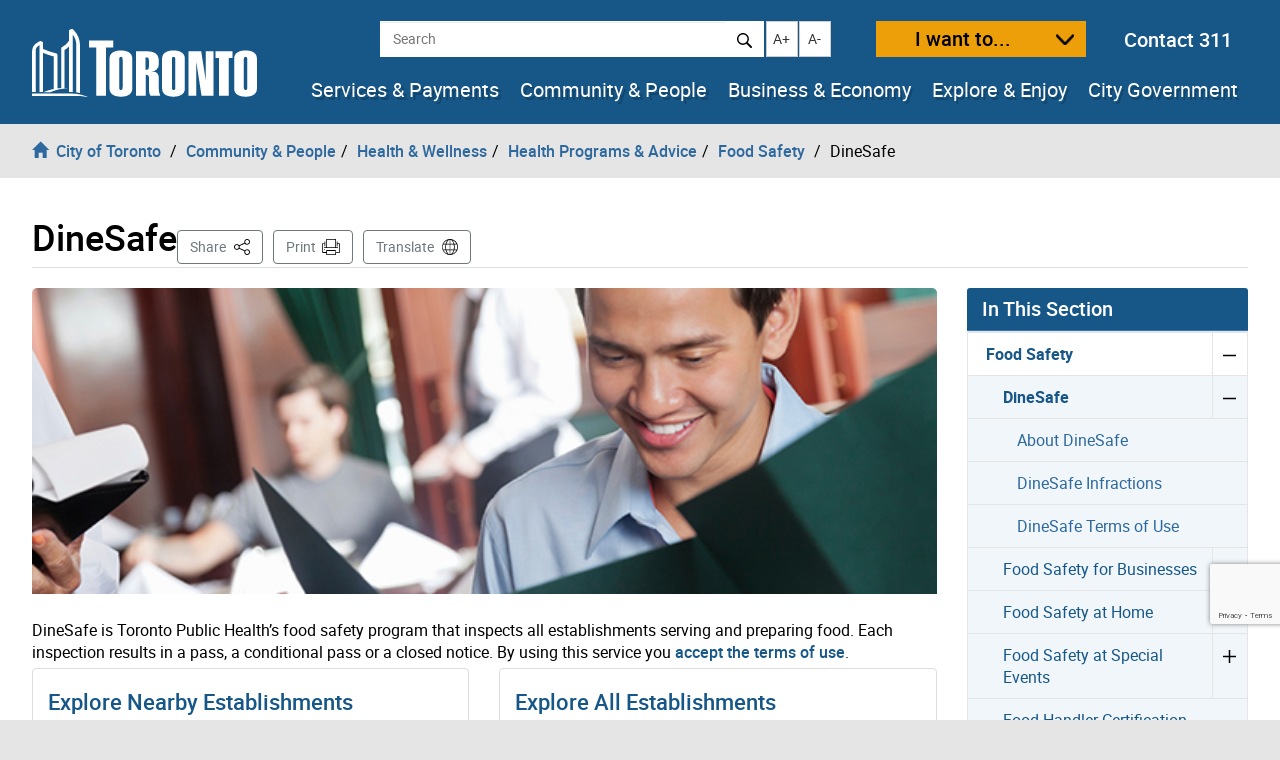

--- FILE ---
content_type: text/html; charset=UTF-8
request_url: https://www.toronto.ca/community-people/health-wellness-care/health-programs-advice/food-safety/dinesafe/?userRequest=view_history&ESTABLISHMENT_ID=10437253
body_size: 59949
content:
<!DOCTYPE html>
<html lang="en-CA">
<head>
	<meta charset="UTF-8">
	<meta name="viewport" content="width=device-width, initial-scale=1, minimum-scale=1, user-scalable=yes">
	<meta http-equiv="X-UA-Compatible" content="IE=edge">
	<!-- CSS -->
	<link rel="stylesheet" href="https://www.toronto.ca/wp-content/themes/cot/print.css" media="print">

	<!-- Favicons -->
	<link rel="apple-touch-icon" sizes="180x180" href="https://www.toronto.ca/wp-content/themes/cot/img/apple-touch-icon.png">
	<link rel="icon" type="image/png" href="https://www.toronto.ca/wp-content/themes/cot/img/favicon-32x32.png" sizes="32x32">
	<link rel="icon" type="image/png" href="https://www.toronto.ca/wp-content/themes/cot/img/favicon-16x16.png" sizes="16x16">
	<link rel="mask-icon" href="https://www.toronto.ca/wp-content/themes/cot/img/safari-pinned-tab.svg" color="#165788">

	<title>DineSafe &#8211; City of Toronto</title>
<meta name='robots' content='max-image-preview:large' >
	<style>img:is([sizes="auto" i], [sizes^="auto," i]) { contain-intrinsic-size: 3000px 1500px }</style>
	<link rel='dns-prefetch' href='//translate.google.com' >
<link rel='stylesheet' id='cotui-css' href='https://www.toronto.ca/resources/cdn/cotui/2.4.3/cotui.css?ver=6.8.2' media='all' >
<link rel='stylesheet' id='wp-block-library-css' href='https://www.toronto.ca/wp-includes/css/dist/block-library/style.min.css?ver=6.8.2' media='all' >
<style id='classic-theme-styles-inline-css'>
/*! This file is auto-generated */
.wp-block-button__link{color:#fff;background-color:#32373c;border-radius:9999px;box-shadow:none;text-decoration:none;padding:calc(.667em + 2px) calc(1.333em + 2px);font-size:1.125em}.wp-block-file__button{background:#32373c;color:#fff;text-decoration:none}
</style>
<style id='global-styles-inline-css'>
:root{--wp--preset--aspect-ratio--square: 1;--wp--preset--aspect-ratio--4-3: 4/3;--wp--preset--aspect-ratio--3-4: 3/4;--wp--preset--aspect-ratio--3-2: 3/2;--wp--preset--aspect-ratio--2-3: 2/3;--wp--preset--aspect-ratio--16-9: 16/9;--wp--preset--aspect-ratio--9-16: 9/16;--wp--preset--color--black: #000000;--wp--preset--color--cyan-bluish-gray: #abb8c3;--wp--preset--color--white: #ffffff;--wp--preset--color--pale-pink: #f78da7;--wp--preset--color--vivid-red: #cf2e2e;--wp--preset--color--luminous-vivid-orange: #ff6900;--wp--preset--color--luminous-vivid-amber: #fcb900;--wp--preset--color--light-green-cyan: #7bdcb5;--wp--preset--color--vivid-green-cyan: #00d084;--wp--preset--color--pale-cyan-blue: #8ed1fc;--wp--preset--color--vivid-cyan-blue: #0693e3;--wp--preset--color--vivid-purple: #9b51e0;--wp--preset--gradient--vivid-cyan-blue-to-vivid-purple: linear-gradient(135deg,rgba(6,147,227,1) 0%,rgb(155,81,224) 100%);--wp--preset--gradient--light-green-cyan-to-vivid-green-cyan: linear-gradient(135deg,rgb(122,220,180) 0%,rgb(0,208,130) 100%);--wp--preset--gradient--luminous-vivid-amber-to-luminous-vivid-orange: linear-gradient(135deg,rgba(252,185,0,1) 0%,rgba(255,105,0,1) 100%);--wp--preset--gradient--luminous-vivid-orange-to-vivid-red: linear-gradient(135deg,rgba(255,105,0,1) 0%,rgb(207,46,46) 100%);--wp--preset--gradient--very-light-gray-to-cyan-bluish-gray: linear-gradient(135deg,rgb(238,238,238) 0%,rgb(169,184,195) 100%);--wp--preset--gradient--cool-to-warm-spectrum: linear-gradient(135deg,rgb(74,234,220) 0%,rgb(151,120,209) 20%,rgb(207,42,186) 40%,rgb(238,44,130) 60%,rgb(251,105,98) 80%,rgb(254,248,76) 100%);--wp--preset--gradient--blush-light-purple: linear-gradient(135deg,rgb(255,206,236) 0%,rgb(152,150,240) 100%);--wp--preset--gradient--blush-bordeaux: linear-gradient(135deg,rgb(254,205,165) 0%,rgb(254,45,45) 50%,rgb(107,0,62) 100%);--wp--preset--gradient--luminous-dusk: linear-gradient(135deg,rgb(255,203,112) 0%,rgb(199,81,192) 50%,rgb(65,88,208) 100%);--wp--preset--gradient--pale-ocean: linear-gradient(135deg,rgb(255,245,203) 0%,rgb(182,227,212) 50%,rgb(51,167,181) 100%);--wp--preset--gradient--electric-grass: linear-gradient(135deg,rgb(202,248,128) 0%,rgb(113,206,126) 100%);--wp--preset--gradient--midnight: linear-gradient(135deg,rgb(2,3,129) 0%,rgb(40,116,252) 100%);--wp--preset--font-size--small: 13px;--wp--preset--font-size--medium: 20px;--wp--preset--font-size--large: 36px;--wp--preset--font-size--x-large: 42px;--wp--preset--spacing--20: 0.44rem;--wp--preset--spacing--30: 0.67rem;--wp--preset--spacing--40: 1rem;--wp--preset--spacing--50: 1.5rem;--wp--preset--spacing--60: 2.25rem;--wp--preset--spacing--70: 3.38rem;--wp--preset--spacing--80: 5.06rem;--wp--preset--shadow--natural: 6px 6px 9px rgba(0, 0, 0, 0.2);--wp--preset--shadow--deep: 12px 12px 50px rgba(0, 0, 0, 0.4);--wp--preset--shadow--sharp: 6px 6px 0px rgba(0, 0, 0, 0.2);--wp--preset--shadow--outlined: 6px 6px 0px -3px rgba(255, 255, 255, 1), 6px 6px rgba(0, 0, 0, 1);--wp--preset--shadow--crisp: 6px 6px 0px rgba(0, 0, 0, 1);}:where(.is-layout-flex){gap: 0.5em;}:where(.is-layout-grid){gap: 0.5em;}body .is-layout-flex{display: flex;}.is-layout-flex{flex-wrap: wrap;align-items: center;}.is-layout-flex > :is(*, div){margin: 0;}body .is-layout-grid{display: grid;}.is-layout-grid > :is(*, div){margin: 0;}:where(.wp-block-columns.is-layout-flex){gap: 2em;}:where(.wp-block-columns.is-layout-grid){gap: 2em;}:where(.wp-block-post-template.is-layout-flex){gap: 1.25em;}:where(.wp-block-post-template.is-layout-grid){gap: 1.25em;}.has-black-color{color: var(--wp--preset--color--black) !important;}.has-cyan-bluish-gray-color{color: var(--wp--preset--color--cyan-bluish-gray) !important;}.has-white-color{color: var(--wp--preset--color--white) !important;}.has-pale-pink-color{color: var(--wp--preset--color--pale-pink) !important;}.has-vivid-red-color{color: var(--wp--preset--color--vivid-red) !important;}.has-luminous-vivid-orange-color{color: var(--wp--preset--color--luminous-vivid-orange) !important;}.has-luminous-vivid-amber-color{color: var(--wp--preset--color--luminous-vivid-amber) !important;}.has-light-green-cyan-color{color: var(--wp--preset--color--light-green-cyan) !important;}.has-vivid-green-cyan-color{color: var(--wp--preset--color--vivid-green-cyan) !important;}.has-pale-cyan-blue-color{color: var(--wp--preset--color--pale-cyan-blue) !important;}.has-vivid-cyan-blue-color{color: var(--wp--preset--color--vivid-cyan-blue) !important;}.has-vivid-purple-color{color: var(--wp--preset--color--vivid-purple) !important;}.has-black-background-color{background-color: var(--wp--preset--color--black) !important;}.has-cyan-bluish-gray-background-color{background-color: var(--wp--preset--color--cyan-bluish-gray) !important;}.has-white-background-color{background-color: var(--wp--preset--color--white) !important;}.has-pale-pink-background-color{background-color: var(--wp--preset--color--pale-pink) !important;}.has-vivid-red-background-color{background-color: var(--wp--preset--color--vivid-red) !important;}.has-luminous-vivid-orange-background-color{background-color: var(--wp--preset--color--luminous-vivid-orange) !important;}.has-luminous-vivid-amber-background-color{background-color: var(--wp--preset--color--luminous-vivid-amber) !important;}.has-light-green-cyan-background-color{background-color: var(--wp--preset--color--light-green-cyan) !important;}.has-vivid-green-cyan-background-color{background-color: var(--wp--preset--color--vivid-green-cyan) !important;}.has-pale-cyan-blue-background-color{background-color: var(--wp--preset--color--pale-cyan-blue) !important;}.has-vivid-cyan-blue-background-color{background-color: var(--wp--preset--color--vivid-cyan-blue) !important;}.has-vivid-purple-background-color{background-color: var(--wp--preset--color--vivid-purple) !important;}.has-black-border-color{border-color: var(--wp--preset--color--black) !important;}.has-cyan-bluish-gray-border-color{border-color: var(--wp--preset--color--cyan-bluish-gray) !important;}.has-white-border-color{border-color: var(--wp--preset--color--white) !important;}.has-pale-pink-border-color{border-color: var(--wp--preset--color--pale-pink) !important;}.has-vivid-red-border-color{border-color: var(--wp--preset--color--vivid-red) !important;}.has-luminous-vivid-orange-border-color{border-color: var(--wp--preset--color--luminous-vivid-orange) !important;}.has-luminous-vivid-amber-border-color{border-color: var(--wp--preset--color--luminous-vivid-amber) !important;}.has-light-green-cyan-border-color{border-color: var(--wp--preset--color--light-green-cyan) !important;}.has-vivid-green-cyan-border-color{border-color: var(--wp--preset--color--vivid-green-cyan) !important;}.has-pale-cyan-blue-border-color{border-color: var(--wp--preset--color--pale-cyan-blue) !important;}.has-vivid-cyan-blue-border-color{border-color: var(--wp--preset--color--vivid-cyan-blue) !important;}.has-vivid-purple-border-color{border-color: var(--wp--preset--color--vivid-purple) !important;}.has-vivid-cyan-blue-to-vivid-purple-gradient-background{background: var(--wp--preset--gradient--vivid-cyan-blue-to-vivid-purple) !important;}.has-light-green-cyan-to-vivid-green-cyan-gradient-background{background: var(--wp--preset--gradient--light-green-cyan-to-vivid-green-cyan) !important;}.has-luminous-vivid-amber-to-luminous-vivid-orange-gradient-background{background: var(--wp--preset--gradient--luminous-vivid-amber-to-luminous-vivid-orange) !important;}.has-luminous-vivid-orange-to-vivid-red-gradient-background{background: var(--wp--preset--gradient--luminous-vivid-orange-to-vivid-red) !important;}.has-very-light-gray-to-cyan-bluish-gray-gradient-background{background: var(--wp--preset--gradient--very-light-gray-to-cyan-bluish-gray) !important;}.has-cool-to-warm-spectrum-gradient-background{background: var(--wp--preset--gradient--cool-to-warm-spectrum) !important;}.has-blush-light-purple-gradient-background{background: var(--wp--preset--gradient--blush-light-purple) !important;}.has-blush-bordeaux-gradient-background{background: var(--wp--preset--gradient--blush-bordeaux) !important;}.has-luminous-dusk-gradient-background{background: var(--wp--preset--gradient--luminous-dusk) !important;}.has-pale-ocean-gradient-background{background: var(--wp--preset--gradient--pale-ocean) !important;}.has-electric-grass-gradient-background{background: var(--wp--preset--gradient--electric-grass) !important;}.has-midnight-gradient-background{background: var(--wp--preset--gradient--midnight) !important;}.has-small-font-size{font-size: var(--wp--preset--font-size--small) !important;}.has-medium-font-size{font-size: var(--wp--preset--font-size--medium) !important;}.has-large-font-size{font-size: var(--wp--preset--font-size--large) !important;}.has-x-large-font-size{font-size: var(--wp--preset--font-size--x-large) !important;}
:where(.wp-block-post-template.is-layout-flex){gap: 1.25em;}:where(.wp-block-post-template.is-layout-grid){gap: 1.25em;}
:where(.wp-block-columns.is-layout-flex){gap: 2em;}:where(.wp-block-columns.is-layout-grid){gap: 2em;}
:root :where(.wp-block-pullquote){font-size: 1.5em;line-height: 1.6;}
</style>
<link rel='stylesheet' id='ableplayer-css' href='https://www.toronto.ca/wp-content/plugins/cot-custom/mediaplayer/dist/ableplayer/build/ableplayer.min.css?ver=6.8.2' media='all' >
<link rel='stylesheet' id='bootstrap-style-css' href='https://www.toronto.ca/wp-content/themes/cot/css/bootstrap.3.4.1.min.css?ver=1766080915' media='all' >
<link rel='stylesheet' id='fontawesome-css' href='https://www.toronto.ca/wp-content/themes/cot/assets/fontawesome/css/all.min.css?ver=1766080915' media='all' >
<link rel='stylesheet' id='cot-style-css' href='https://www.toronto.ca/wp-content/themes/cot/css/cot.css?ver=1766080915' media='all' >
<script src="https://www.toronto.ca/wp-content/themes/cot/assets/js-cookie/dist/js.cookie.min.js?ver=6.8.2" id="js-cookie-js"></script>
<script type="module" src="https://www.toronto.ca/resources/cdn/cotui/2.4.3/cotui.esm.js"></script>
<script nomodule src="https://www.toronto.ca/resources/cdn/cotui/2.4.3/cotui.js"></script>
<link rel="https://api.w.org/" href="https://www.toronto.ca/wp-json/" ><link rel="alternate" title="JSON" type="application/json" href="https://www.toronto.ca/wp-json/wp/v2/pages/26584" ><link rel="canonical" href="https://www.toronto.ca/community-people/health-wellness-care/health-programs-advice/food-safety/dinesafe/" >
<meta name="WT.wp_app_name" content="tph_dinesafe;wp-feedback" >
<link rel="stylesheet" href="/resources/tph_dinesafe/styles/main0.0.0.css">
<link rel="stylesheet" href="/resources/tph_dinesafe/styles/core_print0.0.0.css" media="print">
<!-- From here to the next endbuild tag, all the files will be concatenated into a single file called main.css: -->
<link rel="stylesheet" href="/resources/wp-feedback/styles/main0.1.0.css">

<!-- From here to the next endbuild tag, all the files will be concatenated into a single print-only file called core_print.css: -->
<link rel="stylesheet" href="https://www.toronto.ca/cot/style.css" media="all">

            <meta name="description" content="&nbsp;">
            <meta name="keywords" content="">
            <meta name="Author" content="City of Toronto">
            <meta name="Owner" content="City of Toronto">

            <meta name="twitter:card" content="summary">
            <meta name="twitter:site" content="@TorontoComms">
            <meta name="twitter:title" content="DineSafe">
            <meta name="twitter:description" content="&nbsp;">
            <meta name="twitter:image" content="https://www.toronto.ca/wp-content/themes/cot/img/share_toronto_twitter.jpg">
            <meta name="twitter:url" content="https://www.toronto.ca/community-people/health-wellness-care/health-programs-advice/food-safety/dinesafe/">

            <meta property="og:url" content="https://www.toronto.ca/community-people/health-wellness-care/health-programs-advice/food-safety/dinesafe/">
            <meta property="og:type" content="article">
            <meta property="og:site_name" content="City of Toronto">
            <meta property="og:title" content="DineSafe">
            <meta property="og:description" content="&nbsp;">
            <meta property="og:image" content="https://www.toronto.ca/wp-content/themes/cot/img/share_toronto_twitter.jpg">

            <meta property="article:tag" content="">
            <meta property="article:modified_time" content="2024-07-09T16:40:37-04:00">
            <meta property="article:published_time" content="2017-11-15T17:00:51-05:00">

            			<meta name="WT.bc_n" content="Community &amp; People" >
			<meta name="WT.bc_s" content="Health &amp; Wellness" >
			<meta name="WT.bc_3" content="Health Programs &amp; Advice" >
			<meta name="WT.bc_4" content="Food Safety" >
			<meta name="WT.bc_5" content="DineSafe" >
            <meta name="WT.ti" content="DineSafe">
            <meta name="WT.z_scroll" content="yes">
            <!--  -->
                                    <meta name="WT.sp" content="CoT">
            <meta name="WT.cot_h1" content="DineSafe">
            <meta name="WT.page_id" content="26584">
            <meta name="cotsrcp" content="wordpress">

            <meta name="datemodified" content="2024-07-09T16:40:37-04:00">
            <meta name="datecreated" content="2017-11-15T17:00:51-05:00">
            <meta name="dmshort" content="2024-07-09">
            <meta name="dcshort" content="2017-11-15">


            <meta name="DC.title" content="DineSafe">
            <meta name="DC.description" content="&nbsp;">
            <meta name="DC.Date.Modified" content="2024-07-09T16:40:37-04:00">
            <meta name="DC.Date.Created" content="2017-11-15T17:00:51-05:00">
            <meta name="DC.Language" content="en-CA">
            <meta name="DC.Rights" content="Copyright: City of Toronto">
            <meta name="DC.Publisher" content="City of Toronto">
            <meta name="DC.Format" content="text/html">
            <meta name="DC.Coverage" content="Toronto, Ontario, Canada">
            <meta name="DC.Identifier" content="26584">


            <script type="application/ld+json">
                {"@context": "http://schema.org", "@type": "WebSite", "url": "https://toronto.ca", "sameAs" : [ "https://www.facebook.com/cityofto/","https://twitter.com/TorontoComms","https://youtube.com/thecityoftoronto"], "potentialAction": { "@type": "SearchAction", "target": "https://find.toronto.ca/webui/search.html?query={srch_str}&cname=www1&", "query-input": "required name=srch_str" }}
            </script>

            
        <script >
            var jQueryMigrateHelperHasSentDowngrade = false;

			window.onerror = function( msg, url, line, col, error ) {
				// Break out early, do not processing if a downgrade reqeust was already sent.
				if ( jQueryMigrateHelperHasSentDowngrade ) {
					return true;
                }

				var xhr = new XMLHttpRequest();
				var nonce = '59407b562e';
				var jQueryFunctions = [
					'andSelf',
					'browser',
					'live',
					'boxModel',
					'support.boxModel',
					'size',
					'swap',
					'clean',
					'sub',
                ];
				var match_pattern = /\)\.(.+?) is not a function/;
                var erroredFunction = msg.match( match_pattern );

                // If there was no matching functions, do not try to downgrade.
                if ( null === erroredFunction || typeof erroredFunction !== 'object' || typeof erroredFunction[1] === "undefined" || -1 === jQueryFunctions.indexOf( erroredFunction[1] ) ) {
                    return true;
                }

                // Set that we've now attempted a downgrade request.
                jQueryMigrateHelperHasSentDowngrade = true;

				xhr.open( 'POST', 'https://www.toronto.ca/wp-admin/admin-ajax.php' );
				xhr.setRequestHeader( 'Content-Type', 'application/x-www-form-urlencoded' );
				xhr.onload = function () {
					var response,
                        reload = false;

					if ( 200 === xhr.status ) {
                        try {
                        	response = JSON.parse( xhr.response );

                        	reload = response.data.reload;
                        } catch ( e ) {
                        	reload = false;
                        }
                    }

					// Automatically reload the page if a deprecation caused an automatic downgrade, ensure visitors get the best possible experience.
					if ( reload ) {
						location.reload();
                    }
				};

				xhr.send( encodeURI( 'action=jquery-migrate-downgrade-version&_wpnonce=' + nonce ) );

				// Suppress error alerts in older browsers
				return true;
			}
        </script>

		<style>.recentcomments a{display:inline !important;padding:0 !important;margin:0 !important;}</style>
    <!--[if lt IE 9]>
      <script src="https://www.toronto.ca/wp-content/themes/cot/js/html5shiv.min.js"></script>
      <script src="https://www.toronto.ca/wp-content/themes/cot/js/respond.min.js"></script>
    <![endif]-->

</head>

<body class="wp-singular page-template-default page page-id-26584 page-parent page-child parent-pageid-26570 wp-theme-cot has-feedback loaded cot-ver-v1-5-2 cot-template-standard" itemscope=""  itemtype="http://schema.org/WebPage">
<!--stopindex-->
	<a id="skippy" class="sr-only sr-only-focusable" href="#main"><span>Skip to content</span></a>
	<img class="visible-print-block" src="https://www.toronto.ca/wp-content/themes/cot/img/logo-print.svg" width="175" height="53" alt="City of Toronto">
	<div id="global-alertbox" data-w3-include-html="https://www.toronto.ca/cot/globalalert/"></div>
	<header id="header">
	<div class="container-fluid">
	<div id="header-left">
		<div id="logo">
					<a href="https://www.toronto.ca/" data-wt_params="WT.z_click_from=header;;WT.z_cat=Home">
			<img src="https://www.toronto.ca/wp-content/themes/cot/img/logo.svg" width="225" height="70" alt="City of Toronto">
			</a>
				</div>
		<button id="want-to-mobile" class="btn btn-warning" data-target="#want-to-modal" data-toggle="modal">I want to...</button>
		<button id="nav-trigger" class="btn btn-default visible-xs visible-sm" aria-expanded="false" aria-haspopup="true"><span>Navigation Menu</span></button>
	</div>
		<div id="header-right">
			<div id="top-bar">
<!--				<form id="siteSearch" class="form-inline" action="--><!--searchblox/servlet/SearchServlet" method="get" role="search" name="s">-->
			  
				<form id="siteSearch" class="form-inline" action="https://find.toronto.ca/webui/search.html" method="get" role="search" name="s">
					<div role="search" aria-label="site search">
						<label class="sr-only" for="query">Search</label>
						<input id="query" name="query" class="form-control" placeholder="Search" type="text">
						<button id="query-search" type="submit" class="btn btn-default"><img src="https://www.toronto.ca/wp-content/themes/cot/img/icon-search.svg" alt="Search"></button>
						<input type="hidden" name="cname" value="www1">
						<input type="hidden" name="tune.4" value="0">
					</div>
				</form>
				<button id="text-increase" class="btn btn-default hidden-sm hidden-xs" title="Increase text size"><span class="sr-only">Increase text size</span><i id="i-text-increase" aria-hidden="true">A+</i></button>
				<button id="text-decrease" class="btn btn-default hidden-sm hidden-xs" title="Decrease text size"><span class="sr-only">Decrease text size</span><i id="i-text-decrease" aria-hidden="true">A-</i></button>
				<button id="want-to" class="btn btn-warning" data-target="#want-to-modal" data-toggle="modal">I want to...</button>
				<div class="top-bar--contact-311"><a href="/311" data-wt_params="WT.link_type=calltoaction">Contact 311</a></div>
			</div>
			<div data-w3-include-html="https://www.toronto.ca/globalnav/header/" id="main-nav-container"><a href="https://www.toronto.ca/globalnav/header/"></a></div>
		</div>
	</div>
<!--startindex-->
<!--stopindex-->
            <nav id="breadcrumbs" aria-label="breadcrumb">
            <div class="container-fluid">
                <ol class="breadcrumb" itemscope itemtype="http://schema.org/BreadcrumbList">
                    <li class="breadcrumb-item" itemprop="itemListElement" itemscope itemtype="http://schema.org/ListItem"><a href="https://www.toronto.ca/" itemscope itemtype="http://schema.org/Thing" itemprop="item" data-wt_params="WT.z_click_from=Breadcrumb;;WT.z_cat=Home"><i class="glyphicon glyphicon-home"></i><span itemprop="name" class="bc_home_link">City of Toronto</span></a></li>
                    <li class="breadcrumb-item" itemprop="itemListElement" itemscope itemtype="http://schema.org/ListItem"><a itemscope itemtype="http://schema.org/Thing" itemprop="item" href="https://www.toronto.ca/community-people/"><span itemprop="name">Community &amp; People</span></a></li><li class="breadcrumb-item" itemprop="itemListElement" itemscope itemtype="http://schema.org/ListItem"><a itemscope itemtype="http://schema.org/Thing" itemprop="item" href="https://www.toronto.ca/community-people/health-wellness-care/"><span itemprop="name">Health &amp; Wellness</span></a></li><li class="breadcrumb-item" itemprop="itemListElement" itemscope itemtype="http://schema.org/ListItem"><a itemscope itemtype="http://schema.org/Thing" itemprop="item" href="https://www.toronto.ca/community-people/health-wellness-care/health-programs-advice/"><span itemprop="name">Health Programs &amp; Advice</span></a></li><li class="breadcrumb-item" itemprop="itemListElement" itemscope itemtype="http://schema.org/ListItem"><a itemscope itemtype="http://schema.org/Thing" itemprop="item" href="https://www.toronto.ca/community-people/health-wellness-care/health-programs-advice/food-safety/"><span itemprop="name">Food Safety</span></a></li>
                    <li class="breadcrumb-item active" itemprop="itemListElement" itemscope itemtype="http://schema.org/ListItem" class="active"><span itemprop="name">DineSafe</span></li>
                </ol>
            </div>
            </nav>
        <!--startindex-->
	</header>
		<section id="main" class="content-page" role="main">
		<div class="container-fluid">
			<div id="cotHeaderTop" class="cotPlaceholder"></div>
            <div class="page-header">
				<h1 id="page-header--title">DineSafe</h1>



<nav id="actions" aria-label="Page Actions">
	<!--stopindex-->
	
	
		<div id="sharebutton">

			<button id="shareit" class="btn btn-default" aria-haspopup="true" aria-expanded="false" aria-controls="sharebox">Share <span class="sr-only">This Page</span></button>

			<div id="sharebox" class="sharebox" tabindex="-1" aria-labelledby="shareit" aria-expanded="false">
				<ul class="share-list" role="menu">
					<li role="none">
						<a role="menuitem" tabindex="0" target="shareit" href="https://www.facebook.com/sharer/sharer.php?u=https%3A%2F%2Fwww.toronto.ca%2Fcommunity-people%2Fhealth-wellness-care%2Fhealth-programs-advice%2Ffood-safety%2Fdinesafe%2F" id="share-link-1">
							<img src="https://www.toronto.ca/wp-content/themes/cot/img/social_facebook.png" id="share-img-1" alt="">
							<span class="sr-only">Share to </span>
							<span>Facebook</span>
							<span class="sr-only">(opens in a new window)</span>
						</a>
					</li>
					<li role="none">
						<a role="menuitem" tabindex="-1" target="shareit" href="https://twitter.com/share?url=https%3A%2F%2Fwww.toronto.ca%2Fcommunity-people%2Fhealth-wellness-care%2Fhealth-programs-advice%2Ffood-safety%2Fdinesafe%2F&text=DineSafe&via=cityoftoronto" id="share-link-2">
							<img src="https://www.toronto.ca/wp-content/themes/cot/img/social_twitter.png" id="share-img-2" alt="">
							<span class="sr-only">Share to </span>
							<span>X</span>
							<span class="sr-only">(opens in a new window)</span>
						</a>
					</li>
					<li role="none">
						<a role="menuitem" tabindex="-1" target="shareit" href="http://www.linkedin.com/shareArticle?url=https%3A%2F%2Fwww.toronto.ca%2Fcommunity-people%2Fhealth-wellness-care%2Fhealth-programs-advice%2Ffood-safety%2Fdinesafe%2F&title=DineSafe" id="share-link-3">
							<img src="https://www.toronto.ca/wp-content/themes/cot/img/social_linkedin.png" id="share-img-3" alt="">
							<span class="sr-only">Share to </span>
							<span>LinkedIn</span>
							<span class="sr-only">(opens in a new window)</span>
						</a>
					</li>
					<li role="none">
						<a role="menuitem" tabindex="-1" target="shareit" href="https://www.toronto.ca/community-people/health-wellness-care/health-programs-advice/food-safety/dinesafe/" id="share-link-4" class="copy-url">
							<img src="https://www.toronto.ca/wp-content/themes/cot/img/icon-copy.svg" id="share-img-4" alt="">
							<span class="sr-only">Share to </span>
							<span>Copy Link</span>
							<span class="sr-only">(opens in a new window)</span>
						</a>
					</li>
				</ul>
			</div>
		</div>

	
			<button id="print" class="btn btn-default" onclick="window.print();">Print</button>
	
			<button id="translate" class="btn btn-default" onclick="window.location.href = 'https://www.toronto.ca/home/translate/'">Translate</button>
	
	<!--startindex-->
</nav>
			</div>
            <div id="cotHeaderBottom" class="cotPlaceholder"></div>

			<div class="row">
				<div id="page-content" class="col-md-8 col-lg-9">
										<div class="pagecontent">
						<div class="js-aria-live sr-only" role="status" aria-live="polite"></div><div id="tph_dinesafe_container">

  <div id="dinesafe_welcome" class="dinesafe-page">

    <img decoding="async" class="intro_image pb-25" style="width:100%" src="/resources/tph_dinesafe/img/intro.jpg" alt="">

    <div class="pb-5" id="introtext"></div>

    <div class="row tile-menu home_page_buttons_wrapper">
      <div class="col-xs-12 col-sm-6 col-lg-6" id="mainExploreNearby">
        <div class="list-group tile-list-group list-group-item cot-card">
          <h2>
            <a href="#explore_nearby_map" class="heading">Explore Nearby Establishments</a><br>
          </h2>
          <p>See inspection results of all DineSafe inspected establishments nearby.</p>
        </div>
      </div>

      <div class="col-xs-12 col-sm-6 col-lg-6">
        <div class="list-group tile-list-group list-group-item cot-card">
          <h2>
            <a href="#explore_all_establishments/0" class="heading" id="mainExploreAll">Explore All
              Establishments</a><br>
          </h2>
          <p>Find inspection results of all DineSafe inspected establishments in Toronto.</p>
        </div>
      </div>

      <div class="col-xs-12 col-sm-6 col-lg-6" id="mainSearch">
        <div class="list-group tile-list-group list-group-item cot-card">
          <h2>
            <a href="#searchForm" class="heading">Search Establishments</a><br>
          </h2>
          <p>Search all DineSafe inspected establishments by name, address and more.</p>
        </div>
      </div>

      <div class="col-xs-12 col-sm-6 col-lg-6" id="mainAbout">
        <div class="list-group tile-list-group list-group-item cot-card">
          <h2>
            <a href="https://www.toronto.ca/community-people/health-wellness-care/health-programs-advice/food-safety/dinesafe/about-dinesafe/" class="heading" id="aboutBtn" target="_blank">About
              DineSafe <img decoding="async" class="cot-external-link cot-open-new-window" src="/resources/tph_dinesafe/img/icon-link-external.svg" alt="opens in a new window"></a><br>
          </h2>
          <p>Learn about DineSafe establishment inspections, disclosure and more.</p>
        </div>
      </div>

    </div>

    <!--End Buttons Wrapper-->
    <div class="row">
      <div class="col-lg-12">
        <h2 class="pb-20">Complain About An Establishment</h2>
        <p>Make a complaint about a food establishment <a href="#" onclick="complaint();">to
            the DineSafe Toronto Public Health program.</a>
        </p>
      </div>
    </div>
  </div>
  <!--Emd Welcome Wrapper-->

  <!--End Welcome DineSafe-->

  <div id="dinesafe_explore_establishments" class="dinesafe-page">

    <div class="row">
      <p class="establishmentCount col-lg-12"></p>
    </div>

    <div class="row mb-20">

      <div class="col-xs-6 col-sm-6 col-md-6">
        <div role="status" id="titleHeader">
          <h2 class="mt-0 mb-0" id="exploreEstablishmentsTitleText" tabindex="-1">List View</h2>
        </div>
      </div>
      <div class="col-xs-6 col-sm-6 col-md-6 map_view_button">
        <a href="#explore_all_map" type="button" class="btn btn-primary btn-font-fix" role="button" onclick="$('#pagination').hide();" id="exploreMapBtn">Map View</a>
      </div>

    </div>

    <div class="explore-all-estb-wrapper">
      <button type="button" class="mobile-btn-fix btn btn-primary alphabetical_navigation_mobile_button" data-toggle="modal" role="button" data-target="#firstLetterMobileSelector">Filter Alphanumerically
      </button>

      <nav class="alphabetical_navigation_desktop col-md-12">
        <!-- this is the list presented on non-mobile devices  -->
        <ul class="pagination alphaPagination tabs" role="tablist" aria-owns="hashTab aTab bTab cTab dTab eTab fTab gTab hTab iTab jTab kTab lTab mTab nTab oTab pTab qTab rTab sTab tTab uTab vTab wTab xTab yTab zTab">
          <li role="presentation"><a id="hashTab" data-role="Tab" class="tab letterList" aria-label="Numbers" aria-selected="true" aria-controls="0" aria-expanded="true" tabindex="0" role="tab" href="#explore_all_establishments/#">#</a></li>
          <li role="presentation"><a id="aTab" data-role="Tab" class="tab letterList" aria-label="Letter A" aria-selected="false" aria-controls="1" aria-expanded="false" tabindex="-1" role="tab" href="#explore_all_establishments/A">A</a>
          </li>
          <li role="presentation"><a id="bTab" data-role="Tab" class="tab letterList" aria-label="Letter B" aria-selected="false" aria-controls="2" aria-expanded="false" tabindex="-1" role="tab" href="#explore_all_establishments/B">B</a>
          </li>
          <li role="presentation"><a id="cTab" data-role="Tab" class="tab letterList" aria-label="Letter C" aria-selected="false" aria-controls="3" aria-expanded="false" tabindex="-1" role="tab" href="#explore_all_establishments/C">C</a>
          </li>
          <li role="presentation"><a id="dTab" data-role="Tab" class="tab letterList" aria-label="Letter D" aria-selected="false" aria-controls="4" aria-expanded="false" tabindex="-1" role="tab" href="#explore_all_establishments/D">D</a>
          </li>
          <li role="presentation"><a id="eTab" data-role="Tab" class="tab letterList" aria-label="Letter E" aria-selected="false" aria-controls="5" aria-expanded="false" tabindex="-1" role="tab" href="#explore_all_establishments/E">E</a>
          </li>
          <li role="presentation"><a id="fTab" data-role="Tab" class="tab letterList" aria-label="Letter F" aria-selected="false" aria-controls="6" aria-expanded="false" tabindex="-1" role="tab" href="#explore_all_establishments/F">F</a>
          </li>
          <li role="presentation"><a id="gTab" data-role="Tab" class="tab letterList" aria-label="Letter G" aria-selected="false" aria-controls="7" aria-expanded="false" tabindex="-1" role="tab" href="#explore_all_establishments/G">G</a>
          </li>
          <li role="presentation"><a id="hTab" data-role="Tab" class="tab letterList" aria-label="Letter H" aria-selected="false" aria-controls="8" aria-expanded="false" tabindex="-1" role="tab" href="#explore_all_establishments/H">H</a>
          </li>
          <li role="presentation"><a id="iTab" data-role="Tab" class="tab letterList" aria-label="Letter I" aria-selected="false" aria-controls="9" aria-expanded="false" tabindex="-1" role="tab" href="#explore_all_establishments/I">I</a>
          </li>
          <li role="presentation"><a id="jTab" data-role="Tab" class="tab letterList" aria-label="Letter J" aria-selected="false" aria-controls="10" aria-expanded="false" tabindex="-1" role="tab" href="#explore_all_establishments/J">J</a>
          </li>
          <li role="presentation"><a id="kTab" data-role="Tab" class="tab letterList" aria-label="Letter K" aria-selected="false" aria-controls="11" aria-expanded="false" tabindex="-1" role="tab" href="#explore_all_establishments/K">K</a>
          </li>
          <li role="presentation"><a id="lTab" data-role="Tab" class="tab letterList" aria-label="Letter L" aria-selected="false" aria-controls="12" aria-expanded="false" tabindex="-1" role="tab" href="#explore_all_establishments/L">L</a>
          </li>
          <li role="presentation"><a id="mTab" data-role="Tab" class="tab letterList" aria-label="Letter M" aria-selected="false" aria-controls="13" aria-expanded="false" tabindex="-1" role="tab" href="#explore_all_establishments/M">M</a>
          </li>
          <li role="presentation"><a id="nTab" data-role="Tab" class="tab letterList" aria-label="Letter N" aria-selected="false" aria-controls="14" aria-expanded="false" tabindex="-1" role="tab" href="#explore_all_establishments/N">N</a>
          </li>
          <li role="presentation"><a id="oTab" data-role="Tab" class="tab letterList" aria-label="Letter O" aria-selected="false" aria-controls="15" aria-expanded="false" tabindex="-1" role="tab" href="#explore_all_establishments/O">O</a>
          </li>
          <li role="presentation"><a id="pTab" data-role="Tab" class="tab letterList" aria-label="Letter P" aria-selected="false" aria-controls="16" aria-expanded="false" tabindex="-1" role="tab" href="#explore_all_establishments/P">P</a>
          </li>
          <li role="presentation"><a id="qTab" data-role="Tab" class="tab letterList" aria-label="Letter Q" aria-selected="false" aria-controls="17" aria-expanded="false" tabindex="-1" role="tab" href="#explore_all_establishments/Q">Q</a>
          </li>
          <li role="presentation"><a id="rTab" data-role="Tab" class="tab letterList" aria-label="Letter R" aria-selected="false" aria-controls="18" aria-expanded="false" tabindex="-1" role="tab" href="#explore_all_establishments/R">R</a>
          </li>
          <li role="presentation"><a id="sTab" data-role="Tab" class="tab letterList" aria-label="Letter S" aria-selected="false" aria-controls="19" aria-expanded="false" tabindex="-1" role="tab" href="#explore_all_establishments/S">S</a>
          </li>
          <li role="presentation"><a id="tTab" data-role="Tab" class="tab letterList" aria-label="Letter T" aria-selected="false" aria-controls="20" aria-expanded="false" tabindex="-1" role="tab" href="#explore_all_establishments/T">T</a>
          </li>
          <li role="presentation"><a id="uTab" data-role="Tab" class="tab letterList" aria-label="Letter U" aria-selected="false" aria-controls="21" aria-expanded="false" tabindex="-1" role="tab" href="#explore_all_establishments/U">U</a>
          </li>
          <li role="presentation"><a id="vTab" data-role="Tab" class="tab letterList" aria-label="Letter V" aria-selected="false" aria-controls="22" aria-expanded="false" tabindex="-1" role="tab" href="#explore_all_establishments/V">V</a>
          </li>
          <li role="presentation"><a id="wTab" data-role="Tab" class="tab letterList" aria-label="Letter W" aria-selected="false" aria-controls="23" aria-expanded="false" tabindex="-1" role="tab" href="#explore_all_establishments/W">W</a>
          </li>
          <li role="presentation"><a id="xTab" data-role="Tab" class="tab letterList" aria-label="Letter X" aria-selected="false" aria-controls="24" aria-expanded="false" tabindex="-1" role="tab" href="#explore_all_establishments/X">X</a>
          </li>
          <li role="presentation"><a id="yTab" data-role="Tab" class="tab letterList" aria-label="Letter Y" aria-selected="false" aria-controls="25" aria-expanded="false" tabindex="-1" role="tab" href="#explore_all_establishments/Y">Y</a>
          </li>
          <li role="presentation"><a id="zTab" data-role="Tab" class="tab letterList" aria-label="Letter Z" aria-selected="false" aria-controls="26" aria-expanded="false" tabindex="-1" role="tab" href="#explore_all_establishments/Z">Z</a>
          </li>
        </ul>
      </nav>

      <!-- <div role="dialog" aria-modal="true" class="modal fade alphabetical_navigation_mobile col-md-12"
        id="firstLetterMobileSelector" aria-labelledby="dialog1_label" aria-describedby="dialog1_label"> -->
      <div role="dialog" aria-modal="true" class="modal fade alphabetical_navigation_mobile col-md-12" id="firstLetterMobileSelector" aria-labelledby="dialog1_label" aria-describedby="dialogDescr">

        <div class="modal-dialog">
          <div class="modal-content">
            <div class="modal-header">
              <h2 class="modal-title mt-0" id="dialog1_label">Filter List View</h2>
              <p id="dialogDescr">Filter the list view by selecting the first character of the establishment's name
                below:
              </p>
            </div>

            <div class="modal-body nav custom_button">
              <!-- <div class="modal-body nav custom_button" aria-describedby="dialogDescr"> -->
              <a href="#explore_all_establishments/#" role="button" type="button" class="btn btn-primary" id="hashMTab" name="mobileTab" aria-label="Numbers">#</a>
              <a href="#explore_all_establishments/A" role="button" type="button" class="btn btn-primary" id="aMTab" name="mobileTab" aria-label="Letter A">A</a>
              <a href="#explore_all_establishments/B" role="button" type="button" class="btn btn-primary" id="bMTab" name="mobileTab" aria-label="Letter B">B</a>
              <a href="#explore_all_establishments/C" role="button" type="button" class="btn btn-primary" id="cMTab" name="mobileTab" aria-label="Letter C">C</a>
              <a href="#explore_all_establishments/D" role="button" type="button" class="btn btn-primary" id="dMTab" name="mobileTab" aria-label="Letter D">D</a>
              <a href="#explore_all_establishments/E" role="button" type="button" class="btn btn-primary" id="eMTab" name="mobileTab" aria-label="Letter E">E</a>
              <a href="#explore_all_establishments/F" role="button" type="button" class="btn btn-primary" id="fMTab" name="mobileTab" aria-label="Letter F">F</a>
              <a href="#explore_all_establishments/G" role="button" type="button" class="btn btn-primary" id="gMTab" name="mobileTab" aria-label="Letter G">G</a>
              <a href="#explore_all_establishments/H" role="button" type="button" class="btn btn-primary" id="hMTab" name="mobileTab" aria-label="Letter H">H</a>
              <a href="#explore_all_establishments/I" role="button" type="button" class="btn btn-primary" id="iMTab" name="mobileTab" aria-label="Letter I">I</a>
              <a href="#explore_all_establishments/J" role="button" type="button" class="btn btn-primary" id="jMTab" name="mobileTab" aria-label="Letter J">J</a>
              <a href="#explore_all_establishments/K" role="button" type="button" class="btn btn-primary" id="kMTab" name="mobileTab" aria-label="Letter K">K</a>
              <a href="#explore_all_establishments/L" role="button" type="button" class="btn btn-primary" id="lMTab" name="mobileTab" aria-label="Letter L">L</a>
              <a href="#explore_all_establishments/M" role="button" type="button" class="btn btn-primary" id="mMTab" name="mobileTab" aria-label="Letter M">M</a>
              <a href="#explore_all_establishments/N" role="button" type="button" class="btn btn-primary" id="nMTab" name="mobileTab" aria-label="Letter N">N</a>
              <a href="#explore_all_establishments/O" role="button" type="button" class="btn btn-primary" id="oMTab" name="mobileTab" aria-label="Letter O">O</a>
              <a href="#explore_all_establishments/P" role="button" type="button" class="btn btn-primary" id="pMTab" name="mobileTab" aria-label="Letter P">P</a>
              <a href="#explore_all_establishments/Q" role="button" type="button" class="btn btn-primary" id="qMTab" name="mobileTab" aria-label="Letter Q">Q</a>
              <a href="#explore_all_establishments/R" role="button" type="button" class="btn btn-primary" id="rMTab" name="mobileTab" aria-label="Letter R">R</a>
              <a href="#explore_all_establishments/S" role="button" type="button" class="btn btn-primary" id="sMTab" name="mobileTab" aria-label="Letter S">S</a>
              <a href="#explore_all_establishments/T" role="button" type="button" class="btn btn-primary" id="tMTab" name="mobileTab" aria-label="Letter T">T</a>
              <a href="#explore_all_establishments/U" role="button" type="button" class="btn btn-primary" id="uMTab" name="mobileTab" aria-label="Letter U">U</a>
              <a href="#explore_all_establishments/V" role="button" type="button" class="btn btn-primary" id="vMTab" name="mobileTab" aria-label="Letter V">V</a>
              <a href="#explore_all_establishments/W" role="button" type="button" class="btn btn-primary" id="wMTab" name="mobileTab" aria-label="Letter W">W</a>
              <a href="#explore_all_establishments/X" role="button" type="button" class="btn btn-primary" id="xMTab" name="mobileTab" aria-label="Letter X">X</a>
              <a href="#explore_all_establishments/Y" role="button" type="button" class="btn btn-primary" id="yMTab" name="mobileTab" aria-label="Letter Y">Y</a>
              <a href="#explore_all_establishments/Z" role="button" type="button" class="btn btn-primary" id="zMTab" name="mobileTab" aria-label="Letter Z">Z</a>
            </div>
            <div class="modal-body border-top">
              <button id="alphaPaginationMobileClose" type="button" class="float-right btn btn-primary" data-dismiss="modal">Close</button>
            </div>
          </div>
          <!--end-Modal Content-->
        </div>
        <!--end-Modal Navigation-->

      </div>
      <!--end-Modal Navigation-->

      <p class="col-lg-12" name="pageCount" id="alphaNavBarPageCount" role="status" aria-live="polite">
      </p>

      <ul class="establishmentList col-lg-12"></ul>

      <div class="mobilePagination"></div>
      <div class="desktopPagination col-md-12 page_navigation_desktop" aria-label="Pagination Navigation"></div>

    </div>
    <!--end Explore ALL-->

  </div>
  <!--end Explore all List COL-->

  <div id="explore_all_map" class="dinesafe-page">

    <div class="row">
      <p class="establishmentCount col-lg-12"></p>
    </div>

    <div class="row mb-20">
      <div class="col-xs-6 col-sm-6 col-md-6">
        <h2 class="mt-0 mb-0" tabindex="-1">Map View</h2>
      </div>

      <div class="col-xs-6 col-sm-6 col-md-6 map_view_button">
        <a href="#explore_all_establishments" class="btn btn-primary btn-font-fix" role="button" type="button" id="exploreAllListBtn">List View</a>
      </div>
    </div>
    <!--end Row-->
    <!--Map-->
    <div id="torontoDineSafeMap"></div>
    <div class="row ds_map_legend">
      <div class="col-md-3 col-sm-3 col-xs-12">
        <dt class="map_heading">Map Legend:</dt>
      </div>
      <dl>
        <div class="col-md-9 col-sm-9 col-xs-12 pin_wrapper">
          <dd><img decoding="async" src="/resources/tph_dinesafe/img/marker-icon-2x-green.png"> Pass</dd>
          <dd><img decoding="async" src="/resources/tph_dinesafe/img/marker-icon-2x-yellow.png">
            Conditional Pass</dd>
          <dd><img decoding="async" src="/resources/tph_dinesafe/img/marker-icon-2x-red.png"> Closed</dd>
        </div>
      </dl>
    </div>
  </div>

  <div id="nearbyMap" class="dinesafe-page">

    <div class="row">
      <p class="establishmentCount col-lg-12"></p>
    </div>
    <div class="row mb-20">
      <div class="col-xs-6 col-sm-6 col-md-6">
        <h2 class="mt-0 mb-0" tabindex="-1">Map View</h2>
      </div>

      <div class="col-xs-6 col-sm-6 col-md-6 map_view_button">
        <a href="#explore_nearby_list" class="btn btn-primary" role="button" type="button" id="exploreNearbyListBtn">List
          View</a>
      </div>
    </div>
    <!--end Row-->
    <!--Map-->
    <div id="torontoNearbyEstablishmentsMap"></div>
    <div class="row ds_map_legend">
      <div class="col-md-3 col-sm-3 col-xs-12">
        <dt class="map_heading">Map Legend:</dt>
      </div>
      <dl>
        <div class="col-md-9 col-sm-9 col-xs-12 pin_wrapper">
          <dd><img decoding="async" src="/resources/tph_dinesafe/img/marker-icon-2x-green.png"> Pass</dd>
          <dd><img decoding="async" src="/resources/tph_dinesafe/img/marker-icon-2x-yellow.png">
            Conditional Pass</dd>
          <dd><img decoding="async" src="/resources/tph_dinesafe/img/marker-icon-2x-red.png"> Closed</dd>
        </div>
      </dl>
    </div>
  </div>

  <div id="establishment" class="dinesafe-page">
    <p class="establishmentText"></p>
    <div id="establishmentSubheading"></div>
    <div id="establishmentLatestInspection"></div>
    <div id="establishmentAddress"></div>
    <div id="establishment_orientation"></div>
    <div class="estComplaint"></div>
    <div id="establishmentPastInspections"></div>
  </div>

  <div id="inspections" class="dinesafe-page">
    <p class="establishmentText"></p>
    <div id="inspectionSubheading"></div>
    <div id="latestSingleInspection"></div>
    <div id="inspectionEstablishmentAddress"></div>
    <div id="inspection_orientation"></div>
    <div class="estComplaint"></div>
    <div id="pastInspections"></div>
  </div>

  <div id="infractions" class="dinesafe-page">
    <div id="infractionList"></div>
    <h2>Learn About Infraction Types</h2>
    <p>There are three types of infractions (crucial, significant and minor) that have been developed under the
      <a href="https://www.toronto.ca/community-people/health-wellness-care/health-programs-advice/food-safety/dinesafe/about-dinesafe/" target="_blank">
        DineSafe Inspection and Disclosure Program
        <img decoding="async" class="cot-external-link cot-open-new-window" src="/resources/tph_dinesafe/img/icon-link-external.svg" alt="opens in a new window"></a>.
    </p>
  </div>

  <div id="searchForm" class="dinesafe-page"></div>

  <div id="searchList" class="dinesafe-page">
    <div class="row">
      <p class="establishmentCount col-lg-12"></p>
    </div>
    <div class="row mb-20">
      <div class="col-xs-6 col-sm-6 col-md-6">
        <div role="status">
          <h2 class="mt-0 mb-0" id="titleText" tabindex="-1">List View</h2>
        </div>
      </div>
      <div class="col-xs-6 col-sm-6 col-md-6 map_view_button">
        <a href="#search_map" class="btn btn-primary btn-font-fix" role="button" type="button" id="searchMapBtn">Map
          View</a>
      </div>
    </div>

    <div class="explore-all-estb-wrapper">
      <p class="col-lg-12" name="pageCount" role="status" aria-live="polite"></p>
      <ul class="establishmentList col-lg-12"></ul>
      <div class="mobilePagination"></div>
      <div class="desktopPagination col-md-12 page_navigation_desktop"></div>
    </div>
  </div>

  <div id="searchMap" class="dinesafe-page">
    <div class="row">
      <p class="establishmentCount col-lg-12"></p>

      <div class="row mb-10">
        <div class="col-md-12">
          <div class="col-xs-6 col-sm-6 col-md-6">
            <h2 class="mt-0 mb-0" tabindex="-1">Map View</h2>
          </div>
          <div role="status" class="col-xs-6 col-sm-6 col-md-6 map_view_button">
            <a href="#search_list" class="btn btn-primary btn-font-fix" role="button" type="button" id="searchListBtn">List View</a>
          </div>
        </div>
      </div>
    </div>

    <div id="torontoSearchMap"></div>
    <div class="row ds_map_legend">
      <div class="col-md-3 col-sm-3 col-xs-12">
        <dt class="map_heading">Map Legend:</dt>
      </div>
      <dl>
        <div class="col-md-9 col-sm-9 col-xs-12 pin_wrapper">
          <dd><img decoding="async" src="/resources/tph_dinesafe/img/marker-icon-2x-green.png"> Pass</dd>
          <dd><img decoding="async" src="/resources/tph_dinesafe/img/marker-icon-2x-yellow.png">
            Conditional Pass</dd>
          <dd><img decoding="async" src="/resources/tph_dinesafe/img/marker-icon-2x-red.png"> Closed</dd>
        </div>
      </dl>
    </div>
  </div>

  <div class="lastUpdate"></div>
</div>
<p>&nbsp;</p>
											</div>
				</div>
<aside class="col-md-4 col-lg-3">
  <div id="cotSidebarTop" class="cotPlaceholder"></div>
    <div id="sub-nav" class="panel panel-primary">
                    <div class="panel-heading">
                        <h4 class="panel-title">In This Section</h4>
                    </div>
                    <div class="panel-body">
                        <nav><ul>
								<li id="cot-main-parent-id" class="page_item page_item_has_children current_page_item parent">
								<a href="https://www.toronto.ca/community-people/health-wellness-care/health-programs-advice/food-safety/">Food Safety</a><ul><li class="page_item page-item-26584 page_item_has_children current_page_item"><a href="https://www.toronto.ca/community-people/health-wellness-care/health-programs-advice/food-safety/dinesafe/" aria-current="page">DineSafe</a>
<ul class='children' id='page-item-26584-children'>
	<li class="page_item page-item-434883"><a href="https://www.toronto.ca/community-people/health-wellness-care/health-programs-advice/food-safety/dinesafe/about-dinesafe/">About DineSafe</a></li>
	<li class="page_item page-item-434885"><a href="https://www.toronto.ca/community-people/health-wellness-care/health-programs-advice/food-safety/dinesafe/dinesafe-infractions/">DineSafe Infractions</a></li>
	<li class="page_item page-item-434884"><a href="https://www.toronto.ca/community-people/health-wellness-care/health-programs-advice/food-safety/dinesafe/dinesafe-terms-of-use/">DineSafe Terms of Use</a></li>
</ul>
</li>
<li class="page_item page-item-26585 page_item_has_children"><a href="https://www.toronto.ca/community-people/health-wellness-care/health-programs-advice/food-safety/food-safety-for-businesses/">Food Safety for Businesses</a>
<ul class='children' id='page-item-26585-children'>
	<li class="page_item page-item-727844"><a href="https://www.toronto.ca/community-people/health-wellness-care/health-programs-advice/food-safety/food-safety-for-businesses/mobile-food-premises-resources/">Mobile Food Premises Resources</a></li>
	<li class="page_item page-item-83662 page_item_has_children"><a href="https://www.toronto.ca/community-people/health-wellness-care/health-programs-advice/food-safety/food-safety-for-businesses/starting-a-food-business/">Starting a Food Business</a></li>
	<li class="page_item page-item-83664"><a href="https://www.toronto.ca/community-people/health-wellness-care/health-programs-advice/food-safety/food-safety-for-businesses/eight-steps-to-a-pass/">Eight Steps to a PASS</a></li>
	<li class="page_item page-item-438337 page_item_has_children"><a href="https://www.toronto.ca/community-people/health-wellness-care/health-programs-advice/food-safety/food-safety-for-businesses/food-safety-resources/">Food Safety Resources</a></li>
</ul>
</li>
<li class="page_item page-item-26586 page_item_has_children"><a href="https://www.toronto.ca/community-people/health-wellness-care/health-programs-advice/food-safety/food-safety-at-home/">Food Safety at Home</a>
<ul class='children' id='page-item-26586-children'>
	<li class="page_item page-item-30514"><a href="https://www.toronto.ca/community-people/health-wellness-care/health-programs-advice/food-safety/food-safety-at-home/food-shopping-and-storage/">Food Shopping and Storage</a></li>
	<li class="page_item page-item-124184"><a href="https://www.toronto.ca/community-people/health-wellness-care/health-programs-advice/food-safety/food-safety-at-home/power-failure-and-food-safety/">Power Failure &amp; Food Safety</a></li>
	<li class="page_item page-item-30515"><a href="https://www.toronto.ca/community-people/health-wellness-care/health-programs-advice/food-safety/food-safety-at-home/food-preparation/">Food Preparation</a></li>
	<li class="page_item page-item-30516"><a href="https://www.toronto.ca/community-people/health-wellness-care/health-programs-advice/food-safety/food-safety-at-home/serving-food/">Serving Food</a></li>
</ul>
</li>
<li class="page_item page-item-26588 page_item_has_children"><a href="https://www.toronto.ca/community-people/health-wellness-care/health-programs-advice/food-safety/food-safety-at-special-events/">Food Safety at Special Events</a>
<ul class='children' id='page-item-26588-children'>
	<li class="page_item page-item-963287"><a href="https://www.toronto.ca/community-people/health-wellness-care/health-programs-advice/food-safety/food-safety-at-special-events/five-steps-to-food-safety-for-event-organizers/">Five Steps to Food Safety for Event Organizers</a></li>
	<li class="page_item page-item-963288"><a href="https://www.toronto.ca/community-people/health-wellness-care/health-programs-advice/food-safety/food-safety-at-special-events/five-steps-to-safe-food-vending-at-events/">Five Steps to Safe Food Vending at Events</a></li>
	<li class="page_item page-item-880753"><a href="https://www.toronto.ca/community-people/health-wellness-care/health-programs-advice/food-safety/food-safety-at-special-events/special-event-food-vendors/">Special Event Food Vendors</a></li>
	<li class="page_item page-item-879205 page_item_has_children"><a href="https://www.toronto.ca/community-people/health-wellness-care/health-programs-advice/food-safety/food-safety-at-special-events/special-event-organizers/">Special Event Organizers</a></li>
</ul>
</li>
<li class="page_item page-item-26589"><a href="https://www.toronto.ca/community-people/health-wellness-care/health-programs-advice/food-safety/food-handler-certification/">Food Handler Certification</a></li>
</ul>    </li>
							</ul></nav>
                    </div>
				</div>  <div id="cotSidenavBottom" class="cotPlaceholder"></div>
    
            <div id="sidebar" data-w3-include-html="https://www.toronto.ca/community-people/health-wellness-care/health-programs-advice/sidebar/"><a href="https://www.toronto.ca/community-people/health-wellness-care/health-programs-advice/sidebar/"></a></div>
      <div id="cotSidebarBottom" class="cotPlaceholder"></div>
</aside>
			</div>
		</div>
	</section>
<div id="cotFooterAbove" class="cotPlaceholder"></div>
<footer id="footer">
<div id="cotFooterTop" class="cotPlaceholder"></div>

<div data-w3-include-html="https://www.toronto.ca/globalnav/footer/?fb=true">
	<a href="https://www.toronto.ca/globalnav/footer/?fb=true"></a>
</div>

<!-- Google Translate Test -->

<div id="translate_btn"></div>

    <!--stopindex-->
    <a href="#header" id="return-to-top">
			<img src="https://www.toronto.ca/wp-content/themes/cot/img/back-to-top-arrow.png" alt="" >
			<span class="return-to-top-tip">Back to Top</span>
		</a>
    <!--startindex-->
<div id="cotFooterBottom" class="cotPlaceholder"></div>
</footer>


<div id="want-to-modal" class="modal fade" tabindex="-1">
    <div data-w3-include-html="https://www.toronto.ca/globalnav/iwantto/">
        <a href="https://www.toronto.ca/globalnav/iwantto/"></a>
    </div>
</div>

<script src="https://www.toronto.ca/wp-content/themes/cot/js/jquery-3.6.0.min.js" id="jquery-js"></script>
<script src="https://www.toronto.ca/wp-content/themes/cot/js/jquery-migrate-3.4.0.min.js" id="jquery-migrate-js"></script>
<script src="https://www.toronto.ca/cot/jquery-additional-custom-js.js" id="jquery-additional-js"></script>
<script src="https://www.toronto.ca/wp-content/themes/cot/js/jquery.ui.autocomplete.1.13.2.min.js?ver=20240201" id="jquery-ui-autocomplete-js"></script>
<script src="https://www.toronto.ca/wp-content/themes/cot/js/bootstrap.3.4.1.min.js" id="bootstrap-js"></script>

<!-- Google Translate Test -->
<script>function translate() {new google.translate.TranslateElement({pageLanguage: 'en'}, 'translate_btn');}</script>

<script type="speculationrules">
{"prefetch":[{"source":"document","where":{"and":[{"href_matches":"\/*"},{"not":{"href_matches":["\/wp-*.php","\/wp-admin\/*","\/wp-content\/uploads\/*","\/wp-content\/*","\/wp-content\/plugins\/*","\/wp-content\/themes\/cot\/*","\/*\\?(.+)"]}},{"not":{"selector_matches":"a[rel~=\"nofollow\"]"}},{"not":{"selector_matches":".no-prefetch, .no-prefetch a"}}]},"eagerness":"conservative"}]}
</script>
<script src="/resources/tph_dinesafe/scripts/main0.0.0.js"></script><!-- From here to the next endbuild tag, all the files will be concatenated into a single file called main.js: -->
<script src="/resources/wp-feedback/scripts/main0.1.0.js"></script>

<script src="https://www.google.com/recaptcha/api.js?render=6LeN_XIUAAAAAEd8X21vFtkJ3_c7uA0xpUGcrGpe"></script><script src="https://www.toronto.ca/scripts/webtrends-infinity.load.js?ver=6.8.2" id="webtrends_script-js"></script>
<script src="https://www.toronto.ca/wp-content/themes/cot/js/scripts.js?ver=6.8.2" id="cot-js"></script>
<script src="https://www.toronto.ca/wp-content/themes/cot/js/footer.js?ver=6.8.2" id="footer-js"></script>
<script src="//translate.google.com/translate_a/element.js?cb=translate&amp;ver=6.8.2" id="google-translate-js"></script>
<script src="https://www.toronto.ca/wp-content/themes/cot/js/navigation.js?ver=20151215" id="cot-navigation-js"></script>
<script src="https://www.toronto.ca/wp-content/themes/cot/js/skip-link-focus-fix.js?ver=20151215" id="cot-skip-link-focus-fix-js"></script>
<script id="cot-search-js-extra">
var search = {"search_url":"https:\/\/find.toronto.ca\/webui\/search.html","search_autocomplete_url":"https:\/\/find.toronto.ca\/rest\/v2\/api\/search"};
</script>
<script src="https://www.toronto.ca/wp-content/themes/cot/js/search.js?ver=20170712" id="cot-search-js"></script>
<script src="https://www.toronto.ca/cot/script.js?ver=1.0.0" id="script-name-js"></script>
        <script >
            /* <![CDATA[ */
           document.querySelectorAll("ul.nav-menu").forEach(
               ulist => { 
                    if (ulist.querySelectorAll("li").length == 0) {
                        ulist.style.display = "none";

                                            } 
                }
           );
            /* ]]> */
        </script>
        
<script>

    $( document ).ready( function() {

        w3IncludeHTML();

    });

</script>

</body>
</html>


--- FILE ---
content_type: text/html; charset=UTF-8
request_url: https://www.toronto.ca/globalnav/header/
body_size: 19823
content:
<!--stopindex-->
<nav id="main-nav" aria-label="Main Navigation">
    <ul>
                        <li class="menu-list-item">
                    <span>
                        <button type="button">
                            Services &amp; Payments                        </button>
                    </span>
                                        <div class="dropdown">
                        <ul>
                            <li>
                                <ul class="cot-main-menu-sub-list">
                                    
                                    <li>
                                        <a href="https://www.toronto.ca/services-payments/building-construction/"
                                           data-wt_params="WT.z_click_from=header;;WT.z_cat=Services &amp; Payments">Building &amp; Construction</a>
                                    </li>

                                    
                                    <li>
                                        <a href="https://www.toronto.ca/services-payments/grants-incentives-rebates/"
                                           data-wt_params="WT.z_click_from=header;;WT.z_cat=Services &amp; Payments">Grants, Incentives &amp; Rebates</a>
                                    </li>

                                    
                                    <li>
                                        <a href="https://www.toronto.ca/services-payments/permits-licences-bylaws/"
                                           data-wt_params="WT.z_click_from=header;;WT.z_cat=Services &amp; Payments">Licences &amp; Permits</a>
                                    </li>

                                                                    </ul>
                                <ul class="cot-main-menu-sub-list">
                                    
                                    <li>
                                        <a href="https://www.toronto.ca/services-payments/property-taxes-utilities/"
                                           data-wt_params="WT.z_click_from=header;;WT.z_cat=Services &amp; Payments">Property Taxes &amp; Utilities</a>
                                    </li>

                                    
                                    <li>
                                        <a href="https://www.toronto.ca/services-payments/recycling-organics-garbage/"
                                           data-wt_params="WT.z_click_from=header;;WT.z_cat=Services &amp; Payments">Recycling, Organics &amp; Garbage</a>
                                    </li>

                                    
                                    <li>
                                        <a href="https://www.toronto.ca/services-payments/streets-parking-transportation/"
                                           data-wt_params="WT.z_click_from=header;;WT.z_cat=Services &amp; Payments">Streets, Parking &amp; Transportation</a>
                                    </li>

                                                                    </ul>
                                <ul class="cot-main-menu-sub-list">
                                    
                                    <li>
                                        <a href="https://www.toronto.ca/services-payments/tickets-fines-penalties/"
                                           data-wt_params="WT.z_click_from=header;;WT.z_cat=Services &amp; Payments">Tickets, Fines &amp; Penalties</a>
                                    </li>

                                    
                                    <li>
                                        <a href="https://www.toronto.ca/services-payments/venues-facilities-bookings/"
                                           data-wt_params="WT.z_click_from=header;;WT.z_cat=Services &amp; Payments">Venues, Facilities &amp; Bookings</a>
                                    </li>

                                    
                                    <li>
                                        <a href="https://www.toronto.ca/services-payments/water-environment/"
                                           data-wt_params="WT.z_click_from=header;;WT.z_cat=Services &amp; Payments">Water, Environment & Trees</a>
                                    </li>

                                                                    </ul>
                            </li>
                        </ul>
                                            </div>
                </li>
                            <li class="menu-list-item">
                    <span>
                        <button type="button">
                            Community &amp; People                        </button>
                    </span>
                                        <div class="dropdown">
                        <ul>
                            <li>
                                <ul class="cot-main-menu-sub-list">
                                    
                                    <li>
                                        <a href="https://www.toronto.ca/community-people/animals-pets/"
                                           data-wt_params="WT.z_click_from=header;;WT.z_cat=Community &amp; People">Animals &amp; Pets</a>
                                    </li>

                                    
                                    <li>
                                        <a href="https://www.toronto.ca/community-people/children-parenting/"
                                           data-wt_params="WT.z_click_from=header;;WT.z_cat=Community &amp; People">Children, Youth, Parents &amp; Seniors</a>
                                    </li>

                                    
                                    <li>
                                        <a href="https://www.toronto.ca/community-people/community-partners/"
                                           data-wt_params="WT.z_click_from=header;;WT.z_cat=Community &amp; People">Community Partners</a>
                                    </li>

                                                                    </ul>
                                <ul class="cot-main-menu-sub-list">
                                    
                                    <li>
                                        <a href="https://www.toronto.ca/community-people/employment-social-support/"
                                           data-wt_params="WT.z_click_from=header;;WT.z_cat=Community &amp; People">Financial &amp; Employment Support</a>
                                    </li>

                                    
                                    <li>
                                        <a href="https://www.toronto.ca/community-people/get-involved/"
                                           data-wt_params="WT.z_click_from=header;;WT.z_cat=Community &amp; People">Get Involved</a>
                                    </li>

                                    
                                    <li>
                                        <a href="https://www.toronto.ca/community-people/health-wellness-care/"
                                           data-wt_params="WT.z_click_from=header;;WT.z_cat=Community &amp; People">Health &amp; Wellness</a>
                                    </li>

                                                                    </ul>
                                <ul class="cot-main-menu-sub-list">
                                    
                                    <li>
                                        <a href="https://www.toronto.ca/community-people/housing-shelter/"
                                           data-wt_params="WT.z_click_from=header;;WT.z_cat=Community &amp; People">Housing & Shelter</a>
                                    </li>

                                    
                                    <li>
                                        <a href="https://www.toronto.ca/community-people/moving-to-toronto/"
                                           data-wt_params="WT.z_click_from=header;;WT.z_cat=Community &amp; People">Moving to Toronto</a>
                                    </li>

                                    
                                    <li>
                                        <a href="https://www.toronto.ca/community-people/public-safety-alerts/"
                                           data-wt_params="WT.z_click_from=header;;WT.z_cat=Community &amp; People">Public & Community Safety</a>
                                    </li>

                                                                    </ul>
                            </li>
                        </ul>
                                            </div>
                </li>
                            <li class="menu-list-item">
                    <span>
                        <button type="button">
                            Business &amp; Economy                        </button>
                    </span>
                                        <div class="dropdown">
                        <ul>
                            <li>
                                <ul class="cot-main-menu-sub-list">
                                    
                                    <li>
                                        <a href="https://www.toronto.ca/business-economy/business-operation-growth/"
                                           data-wt_params="WT.z_click_from=header;;WT.z_cat=Business &amp; Economy">Business Operation &amp; Growth</a>
                                    </li>

                                    
                                    <li>
                                        <a href="https://www.toronto.ca/business-economy/new-businesses-startups/"
                                           data-wt_params="WT.z_click_from=header;;WT.z_cat=Business &amp; Economy">New Businesses &amp; Startups</a>
                                    </li>

                                                                    </ul>
                                <ul class="cot-main-menu-sub-list">
                                    
                                    <li>
                                        <a href="https://www.toronto.ca/business-economy/doing-business-with-the-city/"
                                           data-wt_params="WT.z_click_from=header;;WT.z_cat=Business &amp; Economy">Doing Business with the City</a>
                                    </li>

                                    
                                    <li>
                                        <a href="https://www.toronto.ca/business-economy/industry-sector-support/"
                                           data-wt_params="WT.z_click_from=header;;WT.z_cat=Business &amp; Economy">Industry Sector Support</a>
                                    </li>

                                                                    </ul>
                                <ul class="cot-main-menu-sub-list">
                                    
                                    <li>
                                        <a href="https://www.toronto.ca/business-economy/invest-in-toronto/"
                                           data-wt_params="WT.z_click_from=header;;WT.z_cat=Business &amp; Economy">Invest in Toronto</a>
                                    </li>

                                    
                                    <li>
                                        <a href="https://www.toronto.ca/business-economy/partnerships-sponsorships-donations/"
                                           data-wt_params="WT.z_click_from=header;;WT.z_cat=Business &amp; Economy">Partnerships, Sponsorships &amp; Donations</a>
                                    </li>

                                                                    </ul>
                            </li>
                        </ul>
                                            </div>
                </li>
                            <li class="menu-list-item">
                    <span>
                        <button type="button">
                            Explore &amp; Enjoy                        </button>
                    </span>
                                        <div class="dropdown">
                        <ul>
                            <li>
                                <ul class="cot-main-menu-sub-list">
                                    
                                    <li>
                                        <a href="https://www.toronto.ca/explore-enjoy/festivals-events/"
                                           data-wt_params="WT.z_click_from=header;;WT.z_cat=Explore &amp; Enjoy">Festivals &amp; Events</a>
                                    </li>

                                    
                                    <li>
                                        <a href="https://www.toronto.ca/explore-enjoy/parks-recreation/"
                                           data-wt_params="WT.z_click_from=header;;WT.z_cat=Explore &amp; Enjoy">Parks &amp; Recreation</a>
                                    </li>

                                                                    </ul>
                                <ul class="cot-main-menu-sub-list">
                                    
                                    <li>
                                        <a href="https://www.toronto.ca/explore-enjoy/history-art-culture/"
                                           data-wt_params="WT.z_click_from=header;;WT.z_cat=Explore &amp; Enjoy">History, Art &amp; Culture</a>
                                    </li>

                                    
                                    <li>
                                        <a href="https://www.toronto.ca/explore-enjoy/visitor-toronto/"
                                           data-wt_params="WT.z_click_from=header;;WT.z_cat=Explore &amp; Enjoy">Welcome to Toronto</a>
                                    </li>

                                                                    </ul>
                                <ul class="cot-main-menu-sub-list">
                                    <li></li>                                </ul>
                            </li>
                        </ul>
                                            </div>
                </li>
                            <li class="menu-list-item">
                    <span>
                        <button type="button">
                            City Government                        </button>
                    </span>
                                        <div class="dropdown">
                        <ul>
                            <li>
                                <ul class="cot-main-menu-sub-list">
                                    
                                    <li>
                                        <a href="https://www.toronto.ca/city-government/accessibility-human-rights/"
                                           data-wt_params="WT.z_click_from=header;;WT.z_cat=City Government">Accessibility &amp; Human Rights</a>
                                    </li>

                                    
                                    <li>
                                        <a href="https://www.toronto.ca/city-government/accountability-operations-customer-service/"
                                           data-wt_params="WT.z_click_from=header;;WT.z_cat=City Government">Accountability, City Administration & Customer Service</a>
                                    </li>

                                    
                                    <li>
                                        <a href="https://www.toronto.ca/city-government/awards-tributes/"
                                           data-wt_params="WT.z_click_from=header;;WT.z_cat=City Government">Awards &amp; Tributes</a>
                                    </li>

                                                                    </ul>
                                <ul class="cot-main-menu-sub-list">
                                    
                                    <li>
                                        <a href="https://www.toronto.ca/city-government/budget-finances/"
                                           data-wt_params="WT.z_click_from=header;;WT.z_cat=City Government">Budget &amp; Finances</a>
                                    </li>

                                    
                                    <li>
                                        <a href="https://www.toronto.ca/city-government/council/"
                                           data-wt_params="WT.z_click_from=header;;WT.z_cat=City Government">Council</a>
                                    </li>

                                    
                                    <li>
                                        <a href="https://www.toronto.ca/city-government/data-research-maps/"
                                           data-wt_params="WT.z_click_from=header;;WT.z_cat=City Government">Data, Research &amp; Maps</a>
                                    </li>

                                                                    </ul>
                                <ul class="cot-main-menu-sub-list">
                                    
                                    <li>
                                        <a href="https://www.toronto.ca/city-government/elections/"
                                           data-wt_params="WT.z_click_from=header;;WT.z_cat=City Government">Elections</a>
                                    </li>

                                    
                                    <li>
                                        <a href="https://www.toronto.ca/city-government/planning-development/"
                                           data-wt_params="WT.z_click_from=header;;WT.z_cat=City Government">Planning &amp; Development</a>
                                    </li>

                                    
                                    <li>
                                        <a href="https://www.toronto.ca/city-government/public-notices-bylaws/"
                                           data-wt_params="WT.z_click_from=header;;WT.z_cat=City Government">Public Notices &amp; Bylaws</a>
                                    </li>

                                                                    </ul>
                            </li>
                        </ul>
                                            </div>
                </li>
                            <li class="menu-list-item">
                    <span>
                        <button type="button" id="lastMenuButton">
                            311 Toronto                        </button>
                    </span>
                                        <div class="dropdown">
                        <ul>
                            <li>
                                <ul class="cot-main-menu-sub-list">
                                    
                                    <li>
                                        <a href="https://www.toronto.ca/home/311-toronto-at-your-service/"
                                           class="lastMenuLink" data-wt_params="WT.z_click_from=header;;WT.z_cat=311 Toronto">311 Toronto</a>
                                    </li>

                                                                    </ul>
                                <ul class="cot-main-menu-sub-list">
                                                                    </ul>
                            </li>
                        </ul>
                                            </div>
                </li>
                        </ul>
    
</nav>

<!--startindex--> 

<script>
    $(document).trigger('header.loaded');
</script>
<script>$( AODACotMenu.init() )</script>

--- FILE ---
content_type: text/html; charset=UTF-8
request_url: https://www.toronto.ca/community-people/health-wellness-care/health-programs-advice/sidebar/
body_size: 1859
content:

<!--stopindex-->



    <div id="sidebarContact" class="list-group no-border">
        <h4 class="list-group-item">Contact Information</h4>
        <div class="list-group-item">
            <p class="contact-information"><strong>Toronto Public Health</strong><br >
Mon - Fri, 8:30 a.m. – 4:30 p.m.<br />
(closed on statutory holidays)<br >
</p><p class="contact-information"><strong>Contact General</strong><br >
<strong>Telephone:</strong> <a href="tel:416-338-7600" class="phonelink">416-338-7600</a><br >
<strong>TTY:&nbsp;</strong>416-392-0658
<br >
<strong>Email:</strong> <a href="mailto:PublicHealth@toronto.ca">PublicHealth@toronto.ca</a><br >
</p><p class="contact-information"><strong>Media Inquiries</strong><br >
<strong>Email:</strong> <a href="mailto:TPHmedia@toronto.ca">TPHmedia@toronto.ca</a><br >
</p><p class="contact-information"><strong>Emergency After Hours</strong><br >
To report a public health emergency after hours and on statutory holidays. <br >
<strong>Telephone:</strong> <a href="tel:311 (416-392-2489)" class="phonelink">311 (416-392-2489)</a><br >
</p>        </div>
    </div>


    <div id="sidebarRelated" class="list-group no-border">

        <h4 id="related-info-heading" class="list-group-item">Related Information</h4>

        <ul class="list-group no-border" aria-labelledby="related-info-heading">

          
            <li class="list-group-item">
              <a href="https://www.toronto.ca/?page_id=159159" data-wt_params="WT.z_click_from=related">Information Practices Statement - Personal Health Information Protection Act, 2004</a>
            </li>

          
            <li class="list-group-item">
              <a href="https://www.toronto.ca/city-government/accessibility-human-rights/accessibility-at-the-city-of-toronto/statement-of-commitment-to-creating-an-accessible-city/" data-wt_params="WT.z_click_from=related">Statement of Commitment to Accessibility</a>
            </li>

          
        </ul>

    </div>



<!--startindex-->

<script>
    $(document).trigger('sidebar.loaded');
</script>

--- FILE ---
content_type: text/html; charset=UTF-8
request_url: https://www.toronto.ca/community-people/health-wellness-care/health-programs-advice/sidebar/
body_size: 1859
content:

<!--stopindex-->



    <div id="sidebarContact" class="list-group no-border">
        <h4 class="list-group-item">Contact Information</h4>
        <div class="list-group-item">
            <p class="contact-information"><strong>Toronto Public Health</strong><br >
Mon - Fri, 8:30 a.m. – 4:30 p.m.<br />
(closed on statutory holidays)<br >
</p><p class="contact-information"><strong>Contact General</strong><br >
<strong>Telephone:</strong> <a href="tel:416-338-7600" class="phonelink">416-338-7600</a><br >
<strong>TTY:&nbsp;</strong>416-392-0658
<br >
<strong>Email:</strong> <a href="mailto:PublicHealth@toronto.ca">PublicHealth@toronto.ca</a><br >
</p><p class="contact-information"><strong>Media Inquiries</strong><br >
<strong>Email:</strong> <a href="mailto:TPHmedia@toronto.ca">TPHmedia@toronto.ca</a><br >
</p><p class="contact-information"><strong>Emergency After Hours</strong><br >
To report a public health emergency after hours and on statutory holidays. <br >
<strong>Telephone:</strong> <a href="tel:311 (416-392-2489)" class="phonelink">311 (416-392-2489)</a><br >
</p>        </div>
    </div>


    <div id="sidebarRelated" class="list-group no-border">

        <h4 id="related-info-heading" class="list-group-item">Related Information</h4>

        <ul class="list-group no-border" aria-labelledby="related-info-heading">

          
            <li class="list-group-item">
              <a href="https://www.toronto.ca/?page_id=159159" data-wt_params="WT.z_click_from=related">Information Practices Statement - Personal Health Information Protection Act, 2004</a>
            </li>

          
            <li class="list-group-item">
              <a href="https://www.toronto.ca/city-government/accessibility-human-rights/accessibility-at-the-city-of-toronto/statement-of-commitment-to-creating-an-accessible-city/" data-wt_params="WT.z_click_from=related">Statement of Commitment to Accessibility</a>
            </li>

          
        </ul>

    </div>



<!--startindex-->

<script>
    $(document).trigger('sidebar.loaded');
</script>

--- FILE ---
content_type: text/html; charset=utf-8
request_url: https://www.google.com/recaptcha/api2/anchor?ar=1&k=6LeN_XIUAAAAAEd8X21vFtkJ3_c7uA0xpUGcrGpe&co=aHR0cHM6Ly93d3cudG9yb250by5jYTo0NDM.&hl=en&v=7gg7H51Q-naNfhmCP3_R47ho&size=invisible&anchor-ms=20000&execute-ms=30000&cb=qo3atf74u2kw
body_size: 48319
content:
<!DOCTYPE HTML><html dir="ltr" lang="en"><head><meta http-equiv="Content-Type" content="text/html; charset=UTF-8">
<meta http-equiv="X-UA-Compatible" content="IE=edge">
<title>reCAPTCHA</title>
<style type="text/css">
/* cyrillic-ext */
@font-face {
  font-family: 'Roboto';
  font-style: normal;
  font-weight: 400;
  font-stretch: 100%;
  src: url(//fonts.gstatic.com/s/roboto/v48/KFO7CnqEu92Fr1ME7kSn66aGLdTylUAMa3GUBHMdazTgWw.woff2) format('woff2');
  unicode-range: U+0460-052F, U+1C80-1C8A, U+20B4, U+2DE0-2DFF, U+A640-A69F, U+FE2E-FE2F;
}
/* cyrillic */
@font-face {
  font-family: 'Roboto';
  font-style: normal;
  font-weight: 400;
  font-stretch: 100%;
  src: url(//fonts.gstatic.com/s/roboto/v48/KFO7CnqEu92Fr1ME7kSn66aGLdTylUAMa3iUBHMdazTgWw.woff2) format('woff2');
  unicode-range: U+0301, U+0400-045F, U+0490-0491, U+04B0-04B1, U+2116;
}
/* greek-ext */
@font-face {
  font-family: 'Roboto';
  font-style: normal;
  font-weight: 400;
  font-stretch: 100%;
  src: url(//fonts.gstatic.com/s/roboto/v48/KFO7CnqEu92Fr1ME7kSn66aGLdTylUAMa3CUBHMdazTgWw.woff2) format('woff2');
  unicode-range: U+1F00-1FFF;
}
/* greek */
@font-face {
  font-family: 'Roboto';
  font-style: normal;
  font-weight: 400;
  font-stretch: 100%;
  src: url(//fonts.gstatic.com/s/roboto/v48/KFO7CnqEu92Fr1ME7kSn66aGLdTylUAMa3-UBHMdazTgWw.woff2) format('woff2');
  unicode-range: U+0370-0377, U+037A-037F, U+0384-038A, U+038C, U+038E-03A1, U+03A3-03FF;
}
/* math */
@font-face {
  font-family: 'Roboto';
  font-style: normal;
  font-weight: 400;
  font-stretch: 100%;
  src: url(//fonts.gstatic.com/s/roboto/v48/KFO7CnqEu92Fr1ME7kSn66aGLdTylUAMawCUBHMdazTgWw.woff2) format('woff2');
  unicode-range: U+0302-0303, U+0305, U+0307-0308, U+0310, U+0312, U+0315, U+031A, U+0326-0327, U+032C, U+032F-0330, U+0332-0333, U+0338, U+033A, U+0346, U+034D, U+0391-03A1, U+03A3-03A9, U+03B1-03C9, U+03D1, U+03D5-03D6, U+03F0-03F1, U+03F4-03F5, U+2016-2017, U+2034-2038, U+203C, U+2040, U+2043, U+2047, U+2050, U+2057, U+205F, U+2070-2071, U+2074-208E, U+2090-209C, U+20D0-20DC, U+20E1, U+20E5-20EF, U+2100-2112, U+2114-2115, U+2117-2121, U+2123-214F, U+2190, U+2192, U+2194-21AE, U+21B0-21E5, U+21F1-21F2, U+21F4-2211, U+2213-2214, U+2216-22FF, U+2308-230B, U+2310, U+2319, U+231C-2321, U+2336-237A, U+237C, U+2395, U+239B-23B7, U+23D0, U+23DC-23E1, U+2474-2475, U+25AF, U+25B3, U+25B7, U+25BD, U+25C1, U+25CA, U+25CC, U+25FB, U+266D-266F, U+27C0-27FF, U+2900-2AFF, U+2B0E-2B11, U+2B30-2B4C, U+2BFE, U+3030, U+FF5B, U+FF5D, U+1D400-1D7FF, U+1EE00-1EEFF;
}
/* symbols */
@font-face {
  font-family: 'Roboto';
  font-style: normal;
  font-weight: 400;
  font-stretch: 100%;
  src: url(//fonts.gstatic.com/s/roboto/v48/KFO7CnqEu92Fr1ME7kSn66aGLdTylUAMaxKUBHMdazTgWw.woff2) format('woff2');
  unicode-range: U+0001-000C, U+000E-001F, U+007F-009F, U+20DD-20E0, U+20E2-20E4, U+2150-218F, U+2190, U+2192, U+2194-2199, U+21AF, U+21E6-21F0, U+21F3, U+2218-2219, U+2299, U+22C4-22C6, U+2300-243F, U+2440-244A, U+2460-24FF, U+25A0-27BF, U+2800-28FF, U+2921-2922, U+2981, U+29BF, U+29EB, U+2B00-2BFF, U+4DC0-4DFF, U+FFF9-FFFB, U+10140-1018E, U+10190-1019C, U+101A0, U+101D0-101FD, U+102E0-102FB, U+10E60-10E7E, U+1D2C0-1D2D3, U+1D2E0-1D37F, U+1F000-1F0FF, U+1F100-1F1AD, U+1F1E6-1F1FF, U+1F30D-1F30F, U+1F315, U+1F31C, U+1F31E, U+1F320-1F32C, U+1F336, U+1F378, U+1F37D, U+1F382, U+1F393-1F39F, U+1F3A7-1F3A8, U+1F3AC-1F3AF, U+1F3C2, U+1F3C4-1F3C6, U+1F3CA-1F3CE, U+1F3D4-1F3E0, U+1F3ED, U+1F3F1-1F3F3, U+1F3F5-1F3F7, U+1F408, U+1F415, U+1F41F, U+1F426, U+1F43F, U+1F441-1F442, U+1F444, U+1F446-1F449, U+1F44C-1F44E, U+1F453, U+1F46A, U+1F47D, U+1F4A3, U+1F4B0, U+1F4B3, U+1F4B9, U+1F4BB, U+1F4BF, U+1F4C8-1F4CB, U+1F4D6, U+1F4DA, U+1F4DF, U+1F4E3-1F4E6, U+1F4EA-1F4ED, U+1F4F7, U+1F4F9-1F4FB, U+1F4FD-1F4FE, U+1F503, U+1F507-1F50B, U+1F50D, U+1F512-1F513, U+1F53E-1F54A, U+1F54F-1F5FA, U+1F610, U+1F650-1F67F, U+1F687, U+1F68D, U+1F691, U+1F694, U+1F698, U+1F6AD, U+1F6B2, U+1F6B9-1F6BA, U+1F6BC, U+1F6C6-1F6CF, U+1F6D3-1F6D7, U+1F6E0-1F6EA, U+1F6F0-1F6F3, U+1F6F7-1F6FC, U+1F700-1F7FF, U+1F800-1F80B, U+1F810-1F847, U+1F850-1F859, U+1F860-1F887, U+1F890-1F8AD, U+1F8B0-1F8BB, U+1F8C0-1F8C1, U+1F900-1F90B, U+1F93B, U+1F946, U+1F984, U+1F996, U+1F9E9, U+1FA00-1FA6F, U+1FA70-1FA7C, U+1FA80-1FA89, U+1FA8F-1FAC6, U+1FACE-1FADC, U+1FADF-1FAE9, U+1FAF0-1FAF8, U+1FB00-1FBFF;
}
/* vietnamese */
@font-face {
  font-family: 'Roboto';
  font-style: normal;
  font-weight: 400;
  font-stretch: 100%;
  src: url(//fonts.gstatic.com/s/roboto/v48/KFO7CnqEu92Fr1ME7kSn66aGLdTylUAMa3OUBHMdazTgWw.woff2) format('woff2');
  unicode-range: U+0102-0103, U+0110-0111, U+0128-0129, U+0168-0169, U+01A0-01A1, U+01AF-01B0, U+0300-0301, U+0303-0304, U+0308-0309, U+0323, U+0329, U+1EA0-1EF9, U+20AB;
}
/* latin-ext */
@font-face {
  font-family: 'Roboto';
  font-style: normal;
  font-weight: 400;
  font-stretch: 100%;
  src: url(//fonts.gstatic.com/s/roboto/v48/KFO7CnqEu92Fr1ME7kSn66aGLdTylUAMa3KUBHMdazTgWw.woff2) format('woff2');
  unicode-range: U+0100-02BA, U+02BD-02C5, U+02C7-02CC, U+02CE-02D7, U+02DD-02FF, U+0304, U+0308, U+0329, U+1D00-1DBF, U+1E00-1E9F, U+1EF2-1EFF, U+2020, U+20A0-20AB, U+20AD-20C0, U+2113, U+2C60-2C7F, U+A720-A7FF;
}
/* latin */
@font-face {
  font-family: 'Roboto';
  font-style: normal;
  font-weight: 400;
  font-stretch: 100%;
  src: url(//fonts.gstatic.com/s/roboto/v48/KFO7CnqEu92Fr1ME7kSn66aGLdTylUAMa3yUBHMdazQ.woff2) format('woff2');
  unicode-range: U+0000-00FF, U+0131, U+0152-0153, U+02BB-02BC, U+02C6, U+02DA, U+02DC, U+0304, U+0308, U+0329, U+2000-206F, U+20AC, U+2122, U+2191, U+2193, U+2212, U+2215, U+FEFF, U+FFFD;
}
/* cyrillic-ext */
@font-face {
  font-family: 'Roboto';
  font-style: normal;
  font-weight: 500;
  font-stretch: 100%;
  src: url(//fonts.gstatic.com/s/roboto/v48/KFO7CnqEu92Fr1ME7kSn66aGLdTylUAMa3GUBHMdazTgWw.woff2) format('woff2');
  unicode-range: U+0460-052F, U+1C80-1C8A, U+20B4, U+2DE0-2DFF, U+A640-A69F, U+FE2E-FE2F;
}
/* cyrillic */
@font-face {
  font-family: 'Roboto';
  font-style: normal;
  font-weight: 500;
  font-stretch: 100%;
  src: url(//fonts.gstatic.com/s/roboto/v48/KFO7CnqEu92Fr1ME7kSn66aGLdTylUAMa3iUBHMdazTgWw.woff2) format('woff2');
  unicode-range: U+0301, U+0400-045F, U+0490-0491, U+04B0-04B1, U+2116;
}
/* greek-ext */
@font-face {
  font-family: 'Roboto';
  font-style: normal;
  font-weight: 500;
  font-stretch: 100%;
  src: url(//fonts.gstatic.com/s/roboto/v48/KFO7CnqEu92Fr1ME7kSn66aGLdTylUAMa3CUBHMdazTgWw.woff2) format('woff2');
  unicode-range: U+1F00-1FFF;
}
/* greek */
@font-face {
  font-family: 'Roboto';
  font-style: normal;
  font-weight: 500;
  font-stretch: 100%;
  src: url(//fonts.gstatic.com/s/roboto/v48/KFO7CnqEu92Fr1ME7kSn66aGLdTylUAMa3-UBHMdazTgWw.woff2) format('woff2');
  unicode-range: U+0370-0377, U+037A-037F, U+0384-038A, U+038C, U+038E-03A1, U+03A3-03FF;
}
/* math */
@font-face {
  font-family: 'Roboto';
  font-style: normal;
  font-weight: 500;
  font-stretch: 100%;
  src: url(//fonts.gstatic.com/s/roboto/v48/KFO7CnqEu92Fr1ME7kSn66aGLdTylUAMawCUBHMdazTgWw.woff2) format('woff2');
  unicode-range: U+0302-0303, U+0305, U+0307-0308, U+0310, U+0312, U+0315, U+031A, U+0326-0327, U+032C, U+032F-0330, U+0332-0333, U+0338, U+033A, U+0346, U+034D, U+0391-03A1, U+03A3-03A9, U+03B1-03C9, U+03D1, U+03D5-03D6, U+03F0-03F1, U+03F4-03F5, U+2016-2017, U+2034-2038, U+203C, U+2040, U+2043, U+2047, U+2050, U+2057, U+205F, U+2070-2071, U+2074-208E, U+2090-209C, U+20D0-20DC, U+20E1, U+20E5-20EF, U+2100-2112, U+2114-2115, U+2117-2121, U+2123-214F, U+2190, U+2192, U+2194-21AE, U+21B0-21E5, U+21F1-21F2, U+21F4-2211, U+2213-2214, U+2216-22FF, U+2308-230B, U+2310, U+2319, U+231C-2321, U+2336-237A, U+237C, U+2395, U+239B-23B7, U+23D0, U+23DC-23E1, U+2474-2475, U+25AF, U+25B3, U+25B7, U+25BD, U+25C1, U+25CA, U+25CC, U+25FB, U+266D-266F, U+27C0-27FF, U+2900-2AFF, U+2B0E-2B11, U+2B30-2B4C, U+2BFE, U+3030, U+FF5B, U+FF5D, U+1D400-1D7FF, U+1EE00-1EEFF;
}
/* symbols */
@font-face {
  font-family: 'Roboto';
  font-style: normal;
  font-weight: 500;
  font-stretch: 100%;
  src: url(//fonts.gstatic.com/s/roboto/v48/KFO7CnqEu92Fr1ME7kSn66aGLdTylUAMaxKUBHMdazTgWw.woff2) format('woff2');
  unicode-range: U+0001-000C, U+000E-001F, U+007F-009F, U+20DD-20E0, U+20E2-20E4, U+2150-218F, U+2190, U+2192, U+2194-2199, U+21AF, U+21E6-21F0, U+21F3, U+2218-2219, U+2299, U+22C4-22C6, U+2300-243F, U+2440-244A, U+2460-24FF, U+25A0-27BF, U+2800-28FF, U+2921-2922, U+2981, U+29BF, U+29EB, U+2B00-2BFF, U+4DC0-4DFF, U+FFF9-FFFB, U+10140-1018E, U+10190-1019C, U+101A0, U+101D0-101FD, U+102E0-102FB, U+10E60-10E7E, U+1D2C0-1D2D3, U+1D2E0-1D37F, U+1F000-1F0FF, U+1F100-1F1AD, U+1F1E6-1F1FF, U+1F30D-1F30F, U+1F315, U+1F31C, U+1F31E, U+1F320-1F32C, U+1F336, U+1F378, U+1F37D, U+1F382, U+1F393-1F39F, U+1F3A7-1F3A8, U+1F3AC-1F3AF, U+1F3C2, U+1F3C4-1F3C6, U+1F3CA-1F3CE, U+1F3D4-1F3E0, U+1F3ED, U+1F3F1-1F3F3, U+1F3F5-1F3F7, U+1F408, U+1F415, U+1F41F, U+1F426, U+1F43F, U+1F441-1F442, U+1F444, U+1F446-1F449, U+1F44C-1F44E, U+1F453, U+1F46A, U+1F47D, U+1F4A3, U+1F4B0, U+1F4B3, U+1F4B9, U+1F4BB, U+1F4BF, U+1F4C8-1F4CB, U+1F4D6, U+1F4DA, U+1F4DF, U+1F4E3-1F4E6, U+1F4EA-1F4ED, U+1F4F7, U+1F4F9-1F4FB, U+1F4FD-1F4FE, U+1F503, U+1F507-1F50B, U+1F50D, U+1F512-1F513, U+1F53E-1F54A, U+1F54F-1F5FA, U+1F610, U+1F650-1F67F, U+1F687, U+1F68D, U+1F691, U+1F694, U+1F698, U+1F6AD, U+1F6B2, U+1F6B9-1F6BA, U+1F6BC, U+1F6C6-1F6CF, U+1F6D3-1F6D7, U+1F6E0-1F6EA, U+1F6F0-1F6F3, U+1F6F7-1F6FC, U+1F700-1F7FF, U+1F800-1F80B, U+1F810-1F847, U+1F850-1F859, U+1F860-1F887, U+1F890-1F8AD, U+1F8B0-1F8BB, U+1F8C0-1F8C1, U+1F900-1F90B, U+1F93B, U+1F946, U+1F984, U+1F996, U+1F9E9, U+1FA00-1FA6F, U+1FA70-1FA7C, U+1FA80-1FA89, U+1FA8F-1FAC6, U+1FACE-1FADC, U+1FADF-1FAE9, U+1FAF0-1FAF8, U+1FB00-1FBFF;
}
/* vietnamese */
@font-face {
  font-family: 'Roboto';
  font-style: normal;
  font-weight: 500;
  font-stretch: 100%;
  src: url(//fonts.gstatic.com/s/roboto/v48/KFO7CnqEu92Fr1ME7kSn66aGLdTylUAMa3OUBHMdazTgWw.woff2) format('woff2');
  unicode-range: U+0102-0103, U+0110-0111, U+0128-0129, U+0168-0169, U+01A0-01A1, U+01AF-01B0, U+0300-0301, U+0303-0304, U+0308-0309, U+0323, U+0329, U+1EA0-1EF9, U+20AB;
}
/* latin-ext */
@font-face {
  font-family: 'Roboto';
  font-style: normal;
  font-weight: 500;
  font-stretch: 100%;
  src: url(//fonts.gstatic.com/s/roboto/v48/KFO7CnqEu92Fr1ME7kSn66aGLdTylUAMa3KUBHMdazTgWw.woff2) format('woff2');
  unicode-range: U+0100-02BA, U+02BD-02C5, U+02C7-02CC, U+02CE-02D7, U+02DD-02FF, U+0304, U+0308, U+0329, U+1D00-1DBF, U+1E00-1E9F, U+1EF2-1EFF, U+2020, U+20A0-20AB, U+20AD-20C0, U+2113, U+2C60-2C7F, U+A720-A7FF;
}
/* latin */
@font-face {
  font-family: 'Roboto';
  font-style: normal;
  font-weight: 500;
  font-stretch: 100%;
  src: url(//fonts.gstatic.com/s/roboto/v48/KFO7CnqEu92Fr1ME7kSn66aGLdTylUAMa3yUBHMdazQ.woff2) format('woff2');
  unicode-range: U+0000-00FF, U+0131, U+0152-0153, U+02BB-02BC, U+02C6, U+02DA, U+02DC, U+0304, U+0308, U+0329, U+2000-206F, U+20AC, U+2122, U+2191, U+2193, U+2212, U+2215, U+FEFF, U+FFFD;
}
/* cyrillic-ext */
@font-face {
  font-family: 'Roboto';
  font-style: normal;
  font-weight: 900;
  font-stretch: 100%;
  src: url(//fonts.gstatic.com/s/roboto/v48/KFO7CnqEu92Fr1ME7kSn66aGLdTylUAMa3GUBHMdazTgWw.woff2) format('woff2');
  unicode-range: U+0460-052F, U+1C80-1C8A, U+20B4, U+2DE0-2DFF, U+A640-A69F, U+FE2E-FE2F;
}
/* cyrillic */
@font-face {
  font-family: 'Roboto';
  font-style: normal;
  font-weight: 900;
  font-stretch: 100%;
  src: url(//fonts.gstatic.com/s/roboto/v48/KFO7CnqEu92Fr1ME7kSn66aGLdTylUAMa3iUBHMdazTgWw.woff2) format('woff2');
  unicode-range: U+0301, U+0400-045F, U+0490-0491, U+04B0-04B1, U+2116;
}
/* greek-ext */
@font-face {
  font-family: 'Roboto';
  font-style: normal;
  font-weight: 900;
  font-stretch: 100%;
  src: url(//fonts.gstatic.com/s/roboto/v48/KFO7CnqEu92Fr1ME7kSn66aGLdTylUAMa3CUBHMdazTgWw.woff2) format('woff2');
  unicode-range: U+1F00-1FFF;
}
/* greek */
@font-face {
  font-family: 'Roboto';
  font-style: normal;
  font-weight: 900;
  font-stretch: 100%;
  src: url(//fonts.gstatic.com/s/roboto/v48/KFO7CnqEu92Fr1ME7kSn66aGLdTylUAMa3-UBHMdazTgWw.woff2) format('woff2');
  unicode-range: U+0370-0377, U+037A-037F, U+0384-038A, U+038C, U+038E-03A1, U+03A3-03FF;
}
/* math */
@font-face {
  font-family: 'Roboto';
  font-style: normal;
  font-weight: 900;
  font-stretch: 100%;
  src: url(//fonts.gstatic.com/s/roboto/v48/KFO7CnqEu92Fr1ME7kSn66aGLdTylUAMawCUBHMdazTgWw.woff2) format('woff2');
  unicode-range: U+0302-0303, U+0305, U+0307-0308, U+0310, U+0312, U+0315, U+031A, U+0326-0327, U+032C, U+032F-0330, U+0332-0333, U+0338, U+033A, U+0346, U+034D, U+0391-03A1, U+03A3-03A9, U+03B1-03C9, U+03D1, U+03D5-03D6, U+03F0-03F1, U+03F4-03F5, U+2016-2017, U+2034-2038, U+203C, U+2040, U+2043, U+2047, U+2050, U+2057, U+205F, U+2070-2071, U+2074-208E, U+2090-209C, U+20D0-20DC, U+20E1, U+20E5-20EF, U+2100-2112, U+2114-2115, U+2117-2121, U+2123-214F, U+2190, U+2192, U+2194-21AE, U+21B0-21E5, U+21F1-21F2, U+21F4-2211, U+2213-2214, U+2216-22FF, U+2308-230B, U+2310, U+2319, U+231C-2321, U+2336-237A, U+237C, U+2395, U+239B-23B7, U+23D0, U+23DC-23E1, U+2474-2475, U+25AF, U+25B3, U+25B7, U+25BD, U+25C1, U+25CA, U+25CC, U+25FB, U+266D-266F, U+27C0-27FF, U+2900-2AFF, U+2B0E-2B11, U+2B30-2B4C, U+2BFE, U+3030, U+FF5B, U+FF5D, U+1D400-1D7FF, U+1EE00-1EEFF;
}
/* symbols */
@font-face {
  font-family: 'Roboto';
  font-style: normal;
  font-weight: 900;
  font-stretch: 100%;
  src: url(//fonts.gstatic.com/s/roboto/v48/KFO7CnqEu92Fr1ME7kSn66aGLdTylUAMaxKUBHMdazTgWw.woff2) format('woff2');
  unicode-range: U+0001-000C, U+000E-001F, U+007F-009F, U+20DD-20E0, U+20E2-20E4, U+2150-218F, U+2190, U+2192, U+2194-2199, U+21AF, U+21E6-21F0, U+21F3, U+2218-2219, U+2299, U+22C4-22C6, U+2300-243F, U+2440-244A, U+2460-24FF, U+25A0-27BF, U+2800-28FF, U+2921-2922, U+2981, U+29BF, U+29EB, U+2B00-2BFF, U+4DC0-4DFF, U+FFF9-FFFB, U+10140-1018E, U+10190-1019C, U+101A0, U+101D0-101FD, U+102E0-102FB, U+10E60-10E7E, U+1D2C0-1D2D3, U+1D2E0-1D37F, U+1F000-1F0FF, U+1F100-1F1AD, U+1F1E6-1F1FF, U+1F30D-1F30F, U+1F315, U+1F31C, U+1F31E, U+1F320-1F32C, U+1F336, U+1F378, U+1F37D, U+1F382, U+1F393-1F39F, U+1F3A7-1F3A8, U+1F3AC-1F3AF, U+1F3C2, U+1F3C4-1F3C6, U+1F3CA-1F3CE, U+1F3D4-1F3E0, U+1F3ED, U+1F3F1-1F3F3, U+1F3F5-1F3F7, U+1F408, U+1F415, U+1F41F, U+1F426, U+1F43F, U+1F441-1F442, U+1F444, U+1F446-1F449, U+1F44C-1F44E, U+1F453, U+1F46A, U+1F47D, U+1F4A3, U+1F4B0, U+1F4B3, U+1F4B9, U+1F4BB, U+1F4BF, U+1F4C8-1F4CB, U+1F4D6, U+1F4DA, U+1F4DF, U+1F4E3-1F4E6, U+1F4EA-1F4ED, U+1F4F7, U+1F4F9-1F4FB, U+1F4FD-1F4FE, U+1F503, U+1F507-1F50B, U+1F50D, U+1F512-1F513, U+1F53E-1F54A, U+1F54F-1F5FA, U+1F610, U+1F650-1F67F, U+1F687, U+1F68D, U+1F691, U+1F694, U+1F698, U+1F6AD, U+1F6B2, U+1F6B9-1F6BA, U+1F6BC, U+1F6C6-1F6CF, U+1F6D3-1F6D7, U+1F6E0-1F6EA, U+1F6F0-1F6F3, U+1F6F7-1F6FC, U+1F700-1F7FF, U+1F800-1F80B, U+1F810-1F847, U+1F850-1F859, U+1F860-1F887, U+1F890-1F8AD, U+1F8B0-1F8BB, U+1F8C0-1F8C1, U+1F900-1F90B, U+1F93B, U+1F946, U+1F984, U+1F996, U+1F9E9, U+1FA00-1FA6F, U+1FA70-1FA7C, U+1FA80-1FA89, U+1FA8F-1FAC6, U+1FACE-1FADC, U+1FADF-1FAE9, U+1FAF0-1FAF8, U+1FB00-1FBFF;
}
/* vietnamese */
@font-face {
  font-family: 'Roboto';
  font-style: normal;
  font-weight: 900;
  font-stretch: 100%;
  src: url(//fonts.gstatic.com/s/roboto/v48/KFO7CnqEu92Fr1ME7kSn66aGLdTylUAMa3OUBHMdazTgWw.woff2) format('woff2');
  unicode-range: U+0102-0103, U+0110-0111, U+0128-0129, U+0168-0169, U+01A0-01A1, U+01AF-01B0, U+0300-0301, U+0303-0304, U+0308-0309, U+0323, U+0329, U+1EA0-1EF9, U+20AB;
}
/* latin-ext */
@font-face {
  font-family: 'Roboto';
  font-style: normal;
  font-weight: 900;
  font-stretch: 100%;
  src: url(//fonts.gstatic.com/s/roboto/v48/KFO7CnqEu92Fr1ME7kSn66aGLdTylUAMa3KUBHMdazTgWw.woff2) format('woff2');
  unicode-range: U+0100-02BA, U+02BD-02C5, U+02C7-02CC, U+02CE-02D7, U+02DD-02FF, U+0304, U+0308, U+0329, U+1D00-1DBF, U+1E00-1E9F, U+1EF2-1EFF, U+2020, U+20A0-20AB, U+20AD-20C0, U+2113, U+2C60-2C7F, U+A720-A7FF;
}
/* latin */
@font-face {
  font-family: 'Roboto';
  font-style: normal;
  font-weight: 900;
  font-stretch: 100%;
  src: url(//fonts.gstatic.com/s/roboto/v48/KFO7CnqEu92Fr1ME7kSn66aGLdTylUAMa3yUBHMdazQ.woff2) format('woff2');
  unicode-range: U+0000-00FF, U+0131, U+0152-0153, U+02BB-02BC, U+02C6, U+02DA, U+02DC, U+0304, U+0308, U+0329, U+2000-206F, U+20AC, U+2122, U+2191, U+2193, U+2212, U+2215, U+FEFF, U+FFFD;
}

</style>
<link rel="stylesheet" type="text/css" href="https://www.gstatic.com/recaptcha/releases/7gg7H51Q-naNfhmCP3_R47ho/styles__ltr.css">
<script nonce="nU9AOm7BlMC0lhbiLrtUoQ" type="text/javascript">window['__recaptcha_api'] = 'https://www.google.com/recaptcha/api2/';</script>
<script type="text/javascript" src="https://www.gstatic.com/recaptcha/releases/7gg7H51Q-naNfhmCP3_R47ho/recaptcha__en.js" nonce="nU9AOm7BlMC0lhbiLrtUoQ">
      
    </script></head>
<body><div id="rc-anchor-alert" class="rc-anchor-alert"></div>
<input type="hidden" id="recaptcha-token" value="[base64]">
<script type="text/javascript" nonce="nU9AOm7BlMC0lhbiLrtUoQ">
      recaptcha.anchor.Main.init("[\x22ainput\x22,[\x22bgdata\x22,\x22\x22,\[base64]/[base64]/[base64]/[base64]/[base64]/[base64]/[base64]/[base64]/[base64]/[base64]\\u003d\x22,\[base64]\x22,\x22wrHDmUQ0w48UBMK5QGgKH8OYw4Q0wrlibg9AJcOLw487Y8KzYsKBRMOmeC3CmsOjw7F0w5fDusOBw6HDisOOVC7DosKnNsOwH8K7HXPDqRnDrMOsw6LCs8Orw4tYwqDDpMOTw6vClsO/UltoCcK7wqNgw5XCj1xAZmnDkV0XRMOqw5bDqMOWw6s3RMKQHMOmcMKWw5jCsBhACcOmw5XDvH/DncOTTgY+wr3DoR8FA8OiQ3rCr8Kzw7kRwpJFwqjDhgFDw5/DlcO3w7TDhGhywp/DtsOPGGhJwq3CoMKacMKKwpBZXXRnw5Ecwr7Di3s7wonCmiNXUCLDux3ChzvDj8KtBsOswpcGTTjChRXDiB/CiBTDt0U2wo5Lwr5Fw6fCpD7DmgrCt8Okb0vCnGvDucKPMcKcNjp+C27Dv10uwoXChcKAw7rCnsOqwrrDtTfCp3zDkn7DthPDksKAZcK2woomwpRNaW9OwpTClm9mw5wyCmFyw5JhI8KhDATChWpQwq0idMKhJ8KkwqoBw6/[base64]/DtVF+w54pSMO0w5DDv8OseAAWw5DCisOUSMKOfXoDwodiUMOqwol8DcK9LMOIwpgrw7rCpFoPPcK7AMKeKkvDsMO4RcOYw5vChhAfOHFaDHgCHgMXw6TDiylBaMOXw4XDt8Oyw5PDosOadcO8wo/DnsOsw4DDvT9aacO3VSzDlcOfw5oOw7zDtMOkBMKYaSHDjRHClmZtw73Ch8Khw75VO14kIsONO2jCqcOywqrDqGRnRMOiUCzDkFlbw6/Cl8KwcRDDlnBFw4LCrAXChCRwI1HChjcHBw8ACcKUw6XDvR3Di8KeZ3QYwqpawprCp0UiJMKdNjvDgDUVw5rCoEkUZsOyw4HCkShdbjvCvsKMSDkFRhnCsGtqwrlbw7AOYlV8w7A5LMOiWcK/NxYcEFVdw4zDosKleXjDuCg5czTCrXNyX8KsKMKZw5BkYnB2w4Ahw4HCnTLCosKDwrB0SmfDnMKMaErCnQ0tw4toHA1CFipmwpTDm8OVw5zCvsKKw6rDt3HChFJxIcOkwpNVccKPPkrCv3t9wr7CjMKPwovDkMOew6zDgBPCrx/DucO3wos3wqzCl8O1TGpARMKew47Ds1jDiTbCmQ7Cr8K4MDheFGUQXEN1w6wRw4hmwrfCm8K/wrBpw4LDmEjCsWfDvQsMG8K6Lg5PC8K2PcOqwqbDkMKjXnZ0w7jDocK4wrx8w6vDgMKMd0rDhsKYYCPDik8uwqQlb8KFV05uw5wmwrsqwr7DqQHCgz1Jw6zDo8K9w5N+bsOwwqXDrsKwwoDDlXLCgQUKdjvCq8OaVjEsw6RVwrRkw5/DjCV4CMKxZnQjV1/Dt8Kpw67DmWViwroACB8BLjRFw6sMNg4Tw55tw5woVCdHwpDDssKBw4nCucKAwr1WScOYwpPCrMKvBgPDmHLCrsOxMcOUUcOaw67DrsKIfVoENnPCtAoWJMOWQcKqd0wMelA9wrdfwo7Cj8KZTR8HPMKIw7vDjcOyHsOMwq/DtMK7BGjDo29Bw6UZKkFqw6New5nDhMKEDsKzc3gfXcKvwqYse3V8c1nDpcKZw6IRw4jDoCjDpAdBcD1OwqluwpbDgMOGwowIwo3ClDrCjcOTE8O/w7jDp8KiaCPDjy3DlMO0wp4ARDY0w68Kwpt3w7rCv13Dug43dsO7KxZmwp3CtwfCgMOFAMKPN8OdAsKUw67Cj8K1w5BCAQ9HwpHDk8Kww5/Dp8KTw5wYfMK8fMO3w4pVwrDDtVTCucKzw6/Cpk7DgxcoEyLDn8Kqw7w1wpnDq3bChMONQcKlFcKjw6jDjsOgw55LwofCnDrCvMOuw6LDkzLCl8OBdcOkUsO8NEvCj8KDbcKRO2xNw7Bbw53DhXXDscOzw65UwrgnAi9Swr7CucOvw73CjsKqwofDkMK/wrEIwo4XYsKrFcODwq7Cl8Klw6bCicKvwpE2wqPDiClUaEgnYMK1w7I7w57Dr0HDnjrCuMO5wrbDoijCgsOtw4FSw6LDsG/DqyE3w6NQAsKLXMKac2fCs8K6wrUwNsKQXBtuMcKTwox0wojDilrDpcK/[base64]/[base64]/CrH7Cr2rCnGfChTHDgMO2dMOUwqnCmsOywojDssOkw5rDvGcPLcOjWXHDiQE5w73Cg09Tw51MeVPCpTvCrHLCq8Opf8OGLcOuQMO8TTxlBFUXwp5nVMK7w6bCoWAEw6MAw4DDtMOJe8KXw7oHw6vDtT/CsxA9UCzDoUXClzMXwrNGw49VVEnCq8OQw7bDk8Kww6cPw5rDu8OxwrVawr9fRsKhNcKkScKwa8O0w6jDuMOJw5DDkMKqI0QfDyh8wp/[base64]/[base64]/Cmmsgw4vDtcK4w4dpQ8Kvw6zCv0Yww5/CmMKTwpMrwoTCsnlNM8OQSwjDmcKSHMOzw7Enw4gRMGTDvcKqGSHCin1yw7MSScOJw7rDnwnDl8O3wqoOw7PDqkVqwp8+wq/DmBDDnGzDhsKhw7rChz7DpMK1wqLCsMOCwp9Fw4LDqgt/D3NUwqtifMKhJsKfOsOPwqNFaQfCnVHDjQrDrcKzInjDq8Kaw7fDsCU9w63CqcOiAyXCgGBXQMKMVR7DnUYPK1RddcOuIUMJGkjDixfDsEjDuMOQw67Dt8OnbcOtN2/[base64]/DqsKvCxHCnRnDqGHCp8KbwpbDih4dAHNjUQInJ8KhYsKgwofCpk/[base64]/DrsOTw7HCsAYfHnDCvFA1w7DCn8K8f0JuHmjDjDISaMKUw4vCgE7CkB/DksOlwp7CvWzDiX3Ct8K1wpnCoMKNFsKhw7pScmA6YjLCqnzDozBWw4rDpMOIfhgTOsOjwqPDom3Cs3dswpzCoUMkbMOZIWnCmCHCvsKkKsOUBxTDg8OHWcKyJcKBw7zDgCM7JTrDtUUVwot/[base64]/DkMOcPsKQwqXDmlN8O8Klw5bDpMK5W8O9w6rCjcOmQsOTwpF/wqFyYDBERcOzF8KZwqNZwrkAwqVmTEtPB2HDghjCpcKlwpM6w7oNwoHDvl5ePnPCkFwrNMO5FFo2VcKmIMKMwp7CuMOsw7fDsU0uGcKMwoPDvMOIZAjCvBo8wqvDkcOtMsKqD08Bw5zDlD0SezIhw5AnwoAmHsKHCsKIOj/DjsKOUGPDj8OLLmrDmcOyOA95PG4oUsKCwoAMO3tSwodkBi7Cj1QJBiFHXVM6VxTCtMOQworClMOLVcKiD2nCqGbDtMK1e8Kvw6fDmRMDIjwtw43Di8Ouf0fDucOowqpmTcOGw5I/wpTCmSPDlsK+SgsQMxY0HsKnGWJRw4vCowDCtVTCnkjDt8KXw6vDrCtmDCdCwqvCiBcswrdBw4dTK8O0FVvDi8KTYcKZwrMQPsKiw5fDn8K4AmDCrcKJwoFKwqbCo8O5RScqCMKcwojDgsK/wrgWNUt7Nm1swo/ClMKDwrrDmsK/CsOhJ8OmwrjDhMOdcEpZw7ZDw5doFX9Zw6HDtmPCk0hXWcO/wp1ALEt3w6XCkMK1RXnDr0NXZCEeXcKpecKPwr/ClcOqw6sEEcKWwqvDk8OfwqsxKkwsRMK3wpROWsKpICDCuEfDt0wZb8Oww7nDgVNFUGkbw7rDs0kXwoDDi3c0W2AALcOreClcw6DClmHCiMKnQMKlw5zDg2RNwqVqRXkrWxTCpMO/w6ECwrHDksOiGFVTTcKSaRjCimXDssKLaWFREU3CksKXJDpXJjkTw5MGw6TCkxnDjcOYGsOQdlTDl8OtZSfDh8KoIQU/w7HCkV/CisOtw43Dm8Kwwq4/[base64]/[base64]/CnmjCkcOTRMOjwocmwpUOaMOIwpxUwp/[base64]/[base64]/Dgk/[base64]/fsOlwpBKHCwfUsOFwo/CpcK0ZsOFAWolNsOfw71qw7LDjEYdwpvDj8Kzw6clwqVdwoTCgA7DrR/[base64]/Cn8Kew4o+wo1jwpw0acOOQcKmw6/DhMKNwqU1JcOyw7QKwpXCuMOse8OGwrRMw7E6Emk8QAdUwrDCo8K1DsK/w7ISwqPDmsKAAsKQw5zCsSHDhAvDuSdnwqokDMK0wojDpcKBw63DjjDDjygZMcKhUBtkw63CsMOsZsOqwptsw4J0w5LDjmTDnMKCCcKNeXB2woR5w4sHZXk+wohfw7/[base64]/DkifDnV1pb8OmDH8YOkfDgA8KaGwgwovCosO2KHhteR/[base64]/[base64]/[base64]/w5lfUcKgwoY4YH0dwpQMccOKw5NxH8OQwpDDn8OFw7MBwoouwqNUWno8FsOUwoMUNsKswr3DncKjw5heHMKhK1Elwq86TsKbw7/DsAlwwqnCs3svwq5FwpfDjMKmw6fCtsOyw7/[base64]/Cq8OsRhU9w5jCpFHCnSHCjRHCvh/CklrChFQrWHpewqRDwp/Cq2Z4wqnDo8OYwpLDsMOmwpsfwrQoNMK3woRBA1AywrxWNMOpwr1Ew5BDWFBZwpVbe1vDp8OHZgsJw77DmGjCocKUwqnCgMOswrbDu8KEQsK0AMK0w6p6BgMYJhjClsOKV8OJG8O0HsKAwp/ChSnCjBjCk1tAKA1CWsKsBzPDthXCmw/DlcOzdsO/CMOow68ZSVrCo8O8w4LDvsOdHcKbwrIJwpXDu2DDoARMPi9nwpjDt8KGw6jDgMKZw7ELw6NOTsK1HH7Ck8K4w44uwrPCnUrCv1sgw6PDsntjWsOlw7zCiWNQwoY3FMO0w5ITCHNsXjMZY8KcTVE3YcOzw4IbRn5gw4cKwonDvsK/ZMOzw4/[base64]/JTDDgVIVwoDCt8OHw6R4ZR/CjSwzw4l3wrrDqHlEE8OBTDHDm8KXwppbRgp8ScKJwoojw73CosO5wpwVwrTDqSsJw6pWZ8OPVsKvwrAVwrnCgMKKwrjCnDVENwXCu3J7CcKVw5bDmmslC8OGPMKawpjCq3RzDgPDhsKbAHrCgDwEHsOOw4nDo8K0aFfDh3vDm8O/LMO/OT3Dt8KeNcKfwqvDvxRXwpPChsOHZsKGesOHwrjCthtRRD/DlSjCgShfw7Usw6zCvMKTJMKBP8KcwpxvHW17w7DCm8Kew6TDusOPw7EgP0V+KMOzBcOUwqB7XQVQwq9Zw5nCgcOmw64hw4PDik19w4/CqE1RwpTDoMO3DVDDqcOcwqRQw6HCpjrCoWrDt8KkwpIVw4jCoR3Do8O6w6dUDcOsdC/DqsK/woQZEcK+KcO7wotYwr5/DMOMwpBBw6csNAzChgYbwoR1WTnDmk1pAlvCmTjCphUCw4sbwpTDhGVyBcKrHsKzRBHCrMOSw7fCmmJxw5PDsMOMM8KsM8OfIgZJwo3DlMO9KcKxw4V4wqFmwpfDmQXCinc/WmM6fMOAw50obMObw7rCgcOZw5oQVnR6wrXDhFjCg8O8WgZUD0fDpzLDgQ4PWX5Ow6LDgTJWXsKmZsK9eQDChcKNwqnDuD3DqcKZUEDDgMO/wqtsw5pNaisNCxrDtsOZSMOHUWgOCcOXw6sUwrLDhjHCnFJmwpTCkMOpLMOxDmbDoidfw4t8wpbCn8K8cHXDuiZXOcKCwovDlsOAHsKtw6XCkH/DlT4tT8KibyldZ8KwQsOnw48rw7N1w4HCh8Kpw6PDhX0yw4DDglFhVcOGwrs7DMK6PEAvYMKWw57DkcOzwo7CklTCpcKdwqrDkWXDo27Djh7DsMK0IEPCvzPCjBbDlR1hwqptwo53w6HDiT0BwoPCgnBOw7vDlz/CoW3CmDHDlMKSw5g1w4zDlMOTFxHCu0XDlAZYIijDv8ORwprClcOSPcKZw5wXwprDjT4Sw5PCkCRHfsKmw73CnsK4MMKswoUqwqTDlcK8dcKDwq/DvxPCgcOiYmBcE1ZRw67CrEbDkcKKw6Urw4jDjsKdw6DCoMOyw5N2FCg0w49Xwp5VW1lRUMOxHk7Cn0pOXMO3w7sPw5BmwqjCtSzCt8K/[base64]/DmMK/w6nCrsOAKDnCg8O5dMKMwq7DkjzCpsKzL0tXwqc4w6LDpMKEw4MxFcKUR3nDjcKdw6DCs1jDpMOmZ8OOwqJ9Ghw2LR5eDRBhw6PDmMKeV3low5/Dr21dwqA1FcK3w7zDmsOdw7jCunBBZR4PXAl9LjBuw5zDlAIwJ8KMwoJUw5LDpkp1fcKLVMK3Z8Kgw7LDksOBbzwHCw/ChH8nJ8ODDW7Chi5Ewq3Di8OEVsKaw5LDq2fClMKzwqtrwqRQFsORw4TDl8KYw7Zww6/DlcKnwo/DpVPCtBTCvUvCgcK3w4jCikTDjcO5w5jDssKEOBkQwrVXwqNKK8OFNBXCj8K/JyDDgsKxdGbDghfCu8K5FsK5O1Izwq3DqWYaw7FdwowGwqHDqzXDtMKtScKEw6UJF2BVHcKSXcKJcTfCs34Xw4UiTkM3w6zCm8KMTGTCgFHDpMK7L2vCp8OoRikhLsOYw5/DnzJdwobCncKDw6bCtHkTecOQPB0heiwXw5wQMGh3VsOxw5hiGytCbHfChsKow7nDl8O7wrpUVUsowobDiHnCvR/DmcO9wpoVLsKnN1hVw6ROHsOVw5sFNsK6wo47wqPDoEHDgcOhEsOAcsKGHcKLIsK8ScOlwoE7HhHCk3vDoABQwp9qwogyfVU6GcKaPMOLSMOVd8O7YMOlwqrCn3LCvsKjwrRMZMOlOsKlwoEgK8KOW8O1wrXDrzAXwoAWfxLDtcK1SsOIOsOYwqhiw5/Cp8ONPx9LZsKZMsOna8KNLz1hMMKfw7PCghLDjsOCwo1WOcKEFkAcUcOOwqPCvMOpcMO5woYXM8OAwpExJWzClkfCi8OBwoJfWcKiw7UGEgBRw7sCDMOHAMOIw4E5WMKbaBw0wpfCpcKmwrp/[base64]/w4bDjwYXf3M5DMOYH3jCpMKgw75dJsOiwoM6DGQXw47Du8ONw73DicObCcKFw4V0YcOCwrjCnw3CocKiTsKtw4x0wrrDqhoFNz3CrsKbDlNmEcOXX2FNHE/CvgTDr8KDw7jDqxE3EDw1FC/[base64]/CrDUkSR/DgMKLwqtsfsO9wpZKw5B1wpVbw7rDj8K3TMOKwoENw5gqZ8ODf8Kgw6TDocO0K0JawovCtEslLRBFY8OtZRVMw6bDh0jDmyRHZMKNZMKjTgPClFfDu8O9w5DCnsOLw74mBHPCtQJ0wrhsVA0hHsKLaGNsDF/CvGtlA2FWU1hNZVMYFxTDrhAtVMKww6xyw6vCvcOXLMKtw7oDw4pXXVjCqMO9wrdMQg/ClGBDwpzCssKZVsOsw5dFEsKhw4rCosOsw7PDtwbCtsK+w4ddXhnDrcKVSsKmWMK5bxMUZh1CXi/Du8K4wrLCgxfDq8KpwptMWcO8wolNFMKyYMOEG8OVG3jDjR7DrcK0H03DhcKqHlQ/R8KuKjBvTsOzAi3DscOqwpY+w7vDlcOpwqc4wqISwoTDpWTDlmnCqMKeOMKILDnCsMK+MUXCnsKRIMOtw6gfw413Km0bw6YADwXChcOgw7HDo1kbwppWasKiEMOpNcKCwr8YEQJVw7HCkMKuB8Kmw5fCl8O1WU1oQcKGw5fDl8K1w4DDh8KDM3vCmMOfw6rCrE/DoCrDgBQDfCPDh8O+wqMHHcKbw79YKcOtYcOCw7AgfkbCrz/CvmLDomXDk8OeJQnDpQchw5LDjzTCpsOMCHNAworCo8Orw7ovw552C0RmXBdtAMKQw6VMw5Uxw6/Dmw15w7NDw5dfwp8fwqPCj8K5K8OvEXxIKsKCwrRxLsOuw4XDmMOfw5t9DMOqw6xyMn4FUMOsRGvCpsKvwoQvw4ZGw7rDmsOxGsOfMQbDgsO/wpwyFsOfWCBrJcKTWD1TF2F6XMKgQFPCmCHCpwZECkPDsXMxwrNgwp0uw5XCqMKswq/Cr8O5f8KaM2fDplDDqj4xJMKfccKNZgcrw4bDlAFZZcKLw7t3wpAswqcHwpoTw6PDncOFQcOySsOGTTERwohmwpo8w7LCmyk9QiXDpG9sP0hiw7BnMhs1wolkHRDDsMKYFRc6Fm4dw73CnxRDfcK/wrUlw5nCscKsFAhww7zCjDlpw4sOGVPCqktsMMOYw4Vpw6PDrcO9V8OhCyDDqWsgwobCs8KYMlxew4HCrWMIw5HCt1vDqcKJwpsuJ8KPwrldQsOucQzDoy8RwqZPw6BKwrTCjCvDmsKWJk/DpjPDjR/CiTHCtB0GwrQcAmbCpW3Du19LFMORw6/[base64]/w6Y2w4HCmMO4LGfDgCRew5psfcKGHnbCuW49HkTCjsKiXlxDwr9Vw5tiwooqwotuYsKRC8OAw6MGwoo/A8KocsOVwocjw77Du09cwoxLwpvDgsK6w6bCsBJcw4zCq8OJPcKcw4PChcOXw7ccZGkpRsO7aMO5bCsCwpA+I8OuwrXDrFUXWl7DhsKIw7NZLMOkIW7Do8K6T05owowowpnDqHTDlXVeLE/DlMKZJcKbw4QNSAxYNTA7R8KAw7tQJMOxKcKcWRYfw7XDicKrwoAbBkrCuwvChsKVamJafsK9SkbDhUrDrkJqTGISwq/[base64]/Q8Kfw68Ow5jCjMOww53DpyLCkXbDhTsXF8Kywqs7wpsawpdcfsOzWsOKwpDDg8ObXhPCr3PDvsOLw4PCtlLCgcK7wohbwoRTwo8ewp9CUcOOXj3CqsKiZQt1DcKiwqx6ZUUiw68NwrHCq0Vfe8ONwoAOw7VRbsOldcKLwpXDnMKAQFHCuz/Cg3zDo8OlIcKEwpAGHAbClhnDpsO7wobCrMKow4TCuC3CncOUwqfCkMO9wrDDrcK7QsKRWRN5DD/DtsO/w6vDqEF9XikBE8OeKUdmwq3DqmHDgcKHwpjCtMOswqfCuUDDjwlVwqbChATDgx59wrTCkcKEccKyw7rDmcOOw68Qwpd+w7/DhV48w6d4w5EVUcKJwrjDg8OOHcKcwrLCoTHCkcKtwpPChsKbUlLChsOFwpdBw78bwq4Jw7o1w4bDg2/[base64]/[base64]/DtcKOwrhywr1awqBswq8mQ8KzQMOEw7c9wpY2OQXDkEHCscK+RsOlT08Gwrc1c8KPTwrCpzMJGsK9JsKoCcOVYcO2w5rCqsOLw7bClcK/LMOPUMOnw43Cr38RwrjDhxXDhMK7S0DCiVQGFsObWcOBwqvChisMO8KYI8OewrxhQcO/WjQ3QgTCo1YNwpTDjcKnw61+wqIgJURNLRPCvUTDmsKVw6t/WEAZwpTDixPDs3hKdhcvY8Otwo5KPDlMKsO4w7XDqsOfXcKFw69aGxxZOcOyw712RsKAw6rDgsO4MMOragxkwrLDryrCksK4EhjCssKaTmsLwrnDtV3DgxrDj1MQw4BIwr5Zw7xAwrnCqhzCmRzDoApBw5cVw4ovw43DqsK7wq/CvcO+MnHDgcO0XXIrw7JZw5xHw5xMw48xaGB4w5zDgsOVw5DDgsK0wrFYXhRZwo9bRXHCsMKmwq7CscKEwrkGw41IW1dOEBRyYmxQw61Xwq/Cq8K3wqTCg1HDvsKYw6DDs3tGw4xCw69rw5/DvGDDmcOOw4bCksOzw77CkQ8jV8O/RsOGw5lLY8Okw6bDicO+ZcOEVsODw7nChWUewqx3wqTCiMOcdMK0RjrCo8OLwpIVw6rDt8O9w5zCpHsZw73Ci8OPw48pwrHCgntCwrVdKcOmwqXDi8KnGR3DnsOtwok6YMOwZ8Ofwq/DhmTDnDUxwonDoFl6w6pJJMKHwqdHSMKbQMO+LmNGw4Vua8OtXMKqH8KQW8K7VMKVeCNgwotCwrbCqMOqwo/Cp8OsK8OEQcKibcKEwpXDgQR2OcOrIcKmL8KGw5EQw7LDnSTDmDVxw4B5Y07CnlB2fAnCj8KAw5xawq5VCMK4NsKXw6HDs8KYOFrDhMODMMO8AxkwUsOhUQ5ECMOew5gHw7XDlDTDqkDCoi9IblcGQcOSwpvDi8K7PwHDvsKTYsOqNcOfw7/DvBIoMnJ0w43CmMOsw5Qaw4vDuGLCmCTDoGM6woDCtFnDmTbCmWUyw5AID3JDw6rDpi/CucOLw77CpyrDrsOkVsOuWMKUw7QFR00qw4tLwogSZRLCo3fCrxXDvhHCrAjCgsK6KcOKw7MHwpTClGbDpMK+wq9Zw5TDoMKWIEdQSsOlDsKaw50twokSw5VjEBbDlR/DsMKRbSjCvMOtRkh2w6JhTsKSw6okw7J5IG9Hw63DsSvDkhPDkMOaGsOfI2bDtzl/[base64]/w6hxJcKHw5rDlsO+w6vCi8KqccK4wrFww6o1wpHDisKwwpjDiMKNwrTDi8Kkw4/CmFlOAQHCqcO0H8KuKGtwwooswpXDhsOKwpvDgRfDgcK/wqHDk1hHAUFSGHDClBfDmcO1w4BiwqkpDcKSwqjCisOQw50Cw7Bcw44Bwrd7wqdGCMO/A8O7MMOTVsK+woc1E8OTW8OVwqXDhBHCkcOSLVHCrsOpwod0woVjb2F5exLDq0BlwoLCocO/W1wgworCmCvDsyMULsKmXVpGRwMFE8KERkx4EMOBN8OBeEHDhcO1R3HDi8KZwrh4V2/Co8KIwpjDghbDgkPDp3B7wqTCh8KqE8KZe8K+Jx7DscO3b8OZw7/ChznCpD1qwrnCtcOWw6vClnHDnQPDmMKDSMKQGhFNDcKZwpbDvcKgwr5qw47CpcOGJcOPwrRUw58ANTvClsKJwo0dDHFTwqUBagTCizDDuRTCmRdfw70/SsKJwonCpAxUwodaMVrDv3nDhMKRO2Emw5wgRMKpwrMvWsKew6wVGlbDo3zDrAN2wo7DtsK6wrcpw5hqdgrDssOcw6/[base64]/CtHhlw7gzEjh2XMOTBsKLwqcoB8KtEik8wqotccOAw6sQRcORw79Ow4cMJi7DusOgw7pgIsK7w7VoUMOXRAvCuEjCp17CnC/[base64]/[base64]/w6ZWw6jDnnTCpxJbw5HCgVRswroQFwggbUTDkMKcw5HCr8Otw4oMGzPCjwhSwotJJsKMS8Kdwq3CiiwlQSXCiUrDrXQLw40pw7nDqgspcmlxccKJw7Jgw4FhwrA4w7LDpBjChQrCgMKQw7/Dtg5/Y8KSwonDtDItd8OFw5PDrsKTw6zDiWvCoUtrVsOjV8KqO8KJwoXDtMKBClp8wpHCpMOaVWwHNsKZAAvCrXUIwpkDRFF1cMOCaEPDi2LCksOoE8OjdCDCsXEiQcKzesKxw7LCsWFlYsOUwqXClcKkw5/DsihewqxiKMKLw7InHTrCoCkIRDNnw6YkwrI3X8KOKglQTMKeU0LCkl0dZcKFw44iw7nDrMOILMK3wrPDlsK4wrElRATCv8KewrXCp2LCum4BwoMMw4lRw7TDlEfDu8OONcKOw4EQPMK2bcKmwolmPsOdw69Dw4bDk8KjwrDChyDCuFFvc8O/[base64]/ChcKYwrsOwpAww6xERCTCvAPDmnNUWsKyUMKKQ8Kww7rDhipsw61xThTCiQYrw5cYKCrDhsKGwozDicKvwo/Duy9ew6XCpcOxAsOfw4pNw5s0O8Kbw7luJsKLw5zDon7Ci8KfwozCl1QwY8KJwqBDYmrDtMKjUR/DusKXDwR+cSPClFjCs1Bsw6Unc8ODf8Kfw77Cv8KAKmfDnMOBwqfDqMK9w7Fww5JHSsK9wo3Cl8OGw6HChVLDpsKpeDJlEC7Dr8ONwqcKPxYuw7jDtHV+ZMKEw40QUMKIf0jCoG/CpGbDhBARCC/CvcOrwrVTIcOWSS/Ch8KaHmxcwrrDvcKBw6vDrCXDnmh0w643ecKfOcOIaxNAwoLChS/[base64]/CvjbDi8KsFsKQFl1baR8uQMOVGsOrw6pSwpPDhMKYwrXDpsOWw4rCvShffg9hODtbJF5Fw5DDksKeNcODD2PCvmbDj8KFw6vDsR7DocKbwo9qKDXDvxJjwqldOMOkw4tdwrNBHUHDtsOjIMOawox0Wx8xw4/ClMOJEUrCusOHw7jDn3DDicKlGlEnwrNEw6UPa8KOwoJiUhvCpTVhw6sjWsO8d1rDpj/CthHCskRIIMKxK8KrX8O4JcOWRcKbw4gRBS9zfxLCr8O3Ih7Dp8KGw4XDkCnCmsOow48uRCXDilbCpBVQwq0jdsKoXcOswplGbFUDYsOEwqJiAMKUcQHDowHDuxcIFzAYQsKWwqU6W8KTwrpVwpNPw6bCjn0zwoN3cg3Dl8K/dMOoXyXCpEAWH2LDsH7CgMOlUsOTAgkLT0bDpMOmwojDjXvCmDkowqvCvSHCssKjw4PDncOjO8KFw63DqcKifSw1DsK9w4TDiR18w7PDqmbDrsK8dnvDqFB+Tn1rw47CqRHDk8KgwobDtHFUwo0Mw71MwoRnWEDDiAzDocKSw7jDtMKvYMO6Q2h/azXDhsK2KRTDp1MOwovCtkNpw5coH0loQiAMwr3CpMKRHAskwrXCunNfw7UOwp7Ci8O/XgbDiMKuwrHCpkLDqhV5w6fCksKlCsKjwovCucOOw5N6wrZQNMOhLcK7P8OHwqPCv8KqwrvDpXbCvjzDnMOOVsOqw6DCh8K7XMOIw7MnXB7CuhXDo3MPw6rDpR1UwofCt8OtAcO6QsOgagzDjGzCmsODFcOOwoxzwojDt8KVwovDiA46AMOQLFrCgFLCt2/ChS7Diko/w60zF8Krw47DrcKswqRuRHTCuHtqHnTDssO6U8KyeRFAw7kGe8OJd8ORwr7CpsOuFCfDjsK6w43Dnyx9w7vCi8KeCsOmFMOvNgbChsOLY8O1ewIvw48wwpPDiMO9O8OIZcOmwrvDvXjCnAouw6bCgynDtiN9wo7CjSY1w5J/dHIbw4Uhw6R2AULDuE3CuMK6w7TCoWvCrsK9b8OFDlBJPcKSI8O4wonDqmLCqcO5FMKIHwXCs8K6wonDrsKYADHCo8OnXsK5w6BHwqTDmcOhwobCrcOkRCjCpHvDjcKtw5Q5wqPCs8OrEBQNEF9jwpvCg2htByDDm1tEwrPDgcKDw60/IcKXw4R+wr4MwoUFaXLCj8KBwpxfW8KrwocBbMKdwoxhwrvCrARaOcKiwoXCpMOLw5J2wrvDuxTDvl4DBT4nWUfDhMKLw5NeYnoxw4zDvMKgw6/CrkHCj8OQdE0Zw6vDlFsoR8K0wrfDpMKeKsOzB8OYwp/[base64]/DmRU/BWEZRMKpwpTCu8Opw4BlP1jCmMKwEzFSw7sFEkXDik3CiMKTHsKwQsOzSsKKw7nCiC/DsF/CoMK+w7ZMw5RmFMKfwqHCkC3DqWTDmm3DhGHDhDDCnm7Dlgk0QVXDhQwdZzZ9MMKhSB7Dt8O0wrfDj8Kywp96w5odw5fCsl/Dm3tbTMOUCwU9KRrCpsOBVhbDnMO1w67DuyxEfHnDi8KUwpV0XcK9wpgvwp0kCcO8STF4KMKcw7o2WnZ4w64QNsOCw7Z1wqtmIMOKRD/[base64]/ZRFVwopZTgpsw5pdw6bCt8KRw7bDpBXDisKww4NHVsO0ZX/[base64]/CtSIVwosew54ZJnrChB5ewqUcN0HDrB7DnsOIwrtBwrt7WMKTV8OIf8OCdMOHw5/[base64]/DuFhMwqN5w6AqwpRUw77DkV/DmsKEwqzDu8KvVj4Bw5/DmgbDqsKBwqDClD/Cok51WGVKw6nDoBHDridNLcOxWMO6w6soFMOQw4jCssOvG8OENnZlORohVcKFa8OKwqR4MVvCk8OfwosXIzsuw5EqVy7CjmbDlmxnw6bDmMKZTxbCiiMceMOuOsOZw5LDlwUJw55tw5/[base64]/Do0XCmh3DqMO2esKMwqPDjV8UBm/DoUMFJcOjXcOPWXsNBXvDmkUHSHLDkzcsw5x9wojDrcOSWsO2wpPCgcOfw4nCnlpQcMO0XnPDtFwlw5jDmMKaaCMtXsKrwoAmw6AiAjLDqMKfUcK5cWHCoF/[base64]/Dr8OVCMKcwo9kwo3Cj8KGO8KnRMK4wpFRR0XCuixoJ8KySMO0H8K6wq4jJHTClcOfTcKww5HDtsOawo4lCA9yw4zCi8KBOcOkw5Uhfl7DtQzChcO7UsOxAT4Jw6bDvsKuw749QcO6w4ZDL8Obw4pDPcKDw4hGS8KGXBczwq9uw57CgsKAwqTCt8KsSsKdwq/[base64]/[base64]/w7BjE8OnwpFNDgPChQzDlMONw4xcwr1tZcKWNkrDqwonacKsUBlaw7LCj8OhbsKyd1dAw6gtMCzCkcOrX1/Dnw5qw6/DusKNw4t5woDDpMK/C8OicV3DpTTCjMOhw53CiE5YwqrDh8OJwq7DrDg5wqtOw5sofcK6e8KEwpvDonVpw40pwrnDhwIHwqLDq8Kndy/Dp8OWD8OnJxkTB3PCkTZowpbCr8O9csO1wrjCjMOeIgAFw5Fpwr0LVsOZMcKuOBYqJcORfFIcw7sHIcOKw4PCu1I7SsKsW8OWJMKwwqgDwos8wprCm8O4w77CiXYUYnbCmcKPw6kQw6sWPC/DqjfDj8KTVx7DqcKyw4zCuMK8w7jCsiMvDjEWw6ZYwrbDpsO9wosWSMKewoDDmTJEwo7CjV3DkzrDkcK8w4gswrQ+Tmp2wo1uFMKMw4M/b2PCqDLCqGwmw6pPwpFFD0rDuwXDk8KdwoV/DMObwr/CssOgcDsgw7FhYEM7w5cXH8Kkw5VQwrtJwpYCRcKACsKOwrBqUCNPJ3TCrBxCBkHDjcKzNsKTLsOPNMK8BE8Uw5kbZQvDmH7CpcKnwrXDrsOkwo9LMHPDs8OkNHTDsghuF3N6H8K/J8K6f8KBw5TCgB7DssODw5nDoGYgCyh+w6DDv8K0CsOBfMKhw7hhwoPCg8KlJMKkwqU7wo/DqiwwJHxzwpTDo3wrMcOHwr8VwrTDjMKjcjNwfcK3YijDv0/[base64]/wqVaOsKowrvDg3nDl8K0AxYjwp3Dvz1cSMObw5A/w4dmb8KfbSZwY0E6w4NzwqDDvx8Dw43DisOCLHvCm8KCw7nDocKBwojClcOsw5Z3wrN6wqTDoFAGw7bCmHBCwqHDjsKewqBLw7/CoyZ5wozCn2nCpMKawq04wpU2c8O5XjV4wrLCmAvCgiTCrHrDo1bCtsKkLVdFwrAPw6zCngfCusOow4gBwopXfcO6wpvDusOFw7XDumw7wqDDh8OSFh0lwp3DrS5WWhd3w5DCsxEmEGnDihXChG/DnsOkwqHDqTTDn2HDsMOHeAwAw6bDs8KVwr3CgcOZJMK0w7I/Dj/ChCYowqzCsgwyZsOMVMKjEl7CvcOFAMKnScKCwoBdw53CklHCtMKtXMK9YcO8w7MPBsOdw4NRwrDDkMOCSU0nXMKgw494VcKjaUDDnsOzwq1jUsO0w57CiFrChVolwpkFwoFBWcK+KMKEIQPDtnRCVcO/wo/DkcKzwrDCo8Kiw7TDkXTCr23Cn8K2wpnCtMKtw5bDjhHDtcKaE8KBRlzDucO4wrXDrsOpw5PCnMOUwpE5a8OWwpVaVkwCwqoowoQlIcK/wq3DlUnDjcKdw6rCjcOJCXNjwqE7wpPCi8KDwqIbF8KTAXTDocO3wqHDtcORw5HCkT/DglvCisOOwpfCt8OXwpkjwoN4EsOpw4Unw51aZcOJwp4RA8K2w6dgN8KGwo1dwrtaw6HDj1nDhzLCoTbCvMOHGMOHw5JOwrjCrsOiUsO4WQ0NT8OqVAhVLsOXJMKdFcO0GcONwrXDkUPDoMOUw6LDlyTDiQ98TmDCuw0Swqpyw6Ayw57ClwLDh07DtcK1HsK3wrNkwr/CrcKww6fCv0x8QsKJY8K/w7rCsMOiHzNoPVXCrn4XworDg2RTw6fClkTCoWdCw5wsV2/ClMO6wrghw5LDsUVFWMKZJsKnAcKgbSlfFMKNXsKAw4lJdivDiXrCt8KCXm9pHBhUwq4FJsK4w5ZLw5nDi0tDw7DDsgPDqsOLw63DjwTDkg/[base64]/CrMOEwonDuMOfFFJALA9peEo6wqvDp2kcf8OPwpU1woRvCsKoEcK5GsK0w7bDtMKCB8Klwp/Cm8KIw6oQw5Ubw5M1U8KHeSBxwpbDrsOTw6jCscOdwoXCu1HDvnfDgsOtwoJbwo7Cq8KdE8K8wpZ4DsKBw4DCoEAjCMKvw7k1w586w4TCocK5wrs9ScKPW8OlworDqSjDiTXDmUlWfQkaRnzDi8KaMsOOJV0TaFLDqnB0KAxCw6U1ZQrCtCoefR/Cki9dwqdcwrwhJcOSacO4wrfDg8OOHsKaw6oAEzVCX8OMw6TDjsOBw7tww6cPwo/[base64]/DtGBiw7/DgsO7JGLDjW/[base64]/DtMKWwqcGwoXDtErCsivDoGrDhH/Co8OwccOte8KeGcOOPsKRJCo5w70Lw5B4Z8OufsKMWQZ4wpLCtMKSwrjDnDhpw6cOw4jCusK1wqwRS8Ouw7TCgh7Cu33Ds8Kiw4F8SsKNwoYJw4vDjcKbwrbCgSDCvTYbLcKDwoJZB8ObMsKVFGhObHogwpLCsMO6EhVpV8K8wr0Pw7tlw4crODdpQz0RFsKza8OKwr/[base64]/[base64]/w54/w5HDusK/Hw/DjxY5wqLDlH1EVA/[base64]/[base64]/CrETCssOYwq/Du0PCnsOzwpVNP3wew7Vuw5VJw5PDh8KbUsOkGMKlGU7CvMKOacKFSxdsw5bCosKHw7TCvcKqw5XDpsO2w6IxwpHDtsOSdMOoacODwpJPw7cswqsmEWDDlcOKb8Kyw5cWw7owwqkzMy1vw51Hw6FUCMOdGHlIwq/DqcOfw77Dp8KnQzTDug3DiA7Dk0HCn8KwI8OTER/[base64]/Co8OdbMOhOkXDpcOWBcK/w6bCrRgTw7rDt07Cux3Cv8O1wqHDh8Owwpolw41pExM3wq4hKydew6TDuMOQEsOOw7DCvMKRw5stC8K1FgVdw6I3BsKKw6Y+w7gafMK7w7FUw5gbwpzDp8OsHQvDmh7Cs8Ovw5XCpFh3AsO5w5HDvC8VGG/DhmsUw6UdCcOzw5doCA\\u003d\\u003d\x22],null,[\x22conf\x22,null,\x226LeN_XIUAAAAAEd8X21vFtkJ3_c7uA0xpUGcrGpe\x22,0,null,null,null,1,[21,125,63,73,95,87,41,43,42,83,102,105,109,121],[-1442069,829],0,null,null,null,null,0,null,0,null,700,1,null,0,\[base64]/tzcYADoGZWF6dTZkEg4Iiv2INxgAOgVNZklJNBoZCAMSFR0U8JfjNw7/vqUGGcSdCRmc4owCGQ\\u003d\\u003d\x22,0,0,null,null,1,null,0,0],\x22https://www.toronto.ca:443\x22,null,[3,1,1],null,null,null,1,3600,[\x22https://www.google.com/intl/en/policies/privacy/\x22,\x22https://www.google.com/intl/en/policies/terms/\x22],\x22QeK0x8EE3h5Vky4exV39b9sN8r8Y9Y+jw0R05JJC4Po\\u003d\x22,1,0,null,1,1766256312365,0,0,[186,181,231,96],null,[22,14,232,221,188],\x22RC-5vCcEkPaHJ9_kg\x22,null,null,null,null,null,\x220dAFcWeA4Zo_YU1mqngUEtq4m7iIoPyN8vI0q5Xf02XWVAjWvjoQuH-jGuUGYfTSZbt-pWpmDCEwG8FmqmduEjCLxLSlEltIGsRg\x22,1766339112223]");
    </script></body></html>

--- FILE ---
content_type: text/html; charset=utf-8
request_url: https://www.google.com/recaptcha/api2/anchor?ar=1&k=6LeN_XIUAAAAAEd8X21vFtkJ3_c7uA0xpUGcrGpe&co=aHR0cHM6Ly93d3cudG9yb250by5jYTo0NDM.&hl=en&v=7gg7H51Q-naNfhmCP3_R47ho&size=invisible&anchor-ms=20000&execute-ms=30000&cb=1kpkkwodnx1g
body_size: 48003
content:
<!DOCTYPE HTML><html dir="ltr" lang="en"><head><meta http-equiv="Content-Type" content="text/html; charset=UTF-8">
<meta http-equiv="X-UA-Compatible" content="IE=edge">
<title>reCAPTCHA</title>
<style type="text/css">
/* cyrillic-ext */
@font-face {
  font-family: 'Roboto';
  font-style: normal;
  font-weight: 400;
  font-stretch: 100%;
  src: url(//fonts.gstatic.com/s/roboto/v48/KFO7CnqEu92Fr1ME7kSn66aGLdTylUAMa3GUBHMdazTgWw.woff2) format('woff2');
  unicode-range: U+0460-052F, U+1C80-1C8A, U+20B4, U+2DE0-2DFF, U+A640-A69F, U+FE2E-FE2F;
}
/* cyrillic */
@font-face {
  font-family: 'Roboto';
  font-style: normal;
  font-weight: 400;
  font-stretch: 100%;
  src: url(//fonts.gstatic.com/s/roboto/v48/KFO7CnqEu92Fr1ME7kSn66aGLdTylUAMa3iUBHMdazTgWw.woff2) format('woff2');
  unicode-range: U+0301, U+0400-045F, U+0490-0491, U+04B0-04B1, U+2116;
}
/* greek-ext */
@font-face {
  font-family: 'Roboto';
  font-style: normal;
  font-weight: 400;
  font-stretch: 100%;
  src: url(//fonts.gstatic.com/s/roboto/v48/KFO7CnqEu92Fr1ME7kSn66aGLdTylUAMa3CUBHMdazTgWw.woff2) format('woff2');
  unicode-range: U+1F00-1FFF;
}
/* greek */
@font-face {
  font-family: 'Roboto';
  font-style: normal;
  font-weight: 400;
  font-stretch: 100%;
  src: url(//fonts.gstatic.com/s/roboto/v48/KFO7CnqEu92Fr1ME7kSn66aGLdTylUAMa3-UBHMdazTgWw.woff2) format('woff2');
  unicode-range: U+0370-0377, U+037A-037F, U+0384-038A, U+038C, U+038E-03A1, U+03A3-03FF;
}
/* math */
@font-face {
  font-family: 'Roboto';
  font-style: normal;
  font-weight: 400;
  font-stretch: 100%;
  src: url(//fonts.gstatic.com/s/roboto/v48/KFO7CnqEu92Fr1ME7kSn66aGLdTylUAMawCUBHMdazTgWw.woff2) format('woff2');
  unicode-range: U+0302-0303, U+0305, U+0307-0308, U+0310, U+0312, U+0315, U+031A, U+0326-0327, U+032C, U+032F-0330, U+0332-0333, U+0338, U+033A, U+0346, U+034D, U+0391-03A1, U+03A3-03A9, U+03B1-03C9, U+03D1, U+03D5-03D6, U+03F0-03F1, U+03F4-03F5, U+2016-2017, U+2034-2038, U+203C, U+2040, U+2043, U+2047, U+2050, U+2057, U+205F, U+2070-2071, U+2074-208E, U+2090-209C, U+20D0-20DC, U+20E1, U+20E5-20EF, U+2100-2112, U+2114-2115, U+2117-2121, U+2123-214F, U+2190, U+2192, U+2194-21AE, U+21B0-21E5, U+21F1-21F2, U+21F4-2211, U+2213-2214, U+2216-22FF, U+2308-230B, U+2310, U+2319, U+231C-2321, U+2336-237A, U+237C, U+2395, U+239B-23B7, U+23D0, U+23DC-23E1, U+2474-2475, U+25AF, U+25B3, U+25B7, U+25BD, U+25C1, U+25CA, U+25CC, U+25FB, U+266D-266F, U+27C0-27FF, U+2900-2AFF, U+2B0E-2B11, U+2B30-2B4C, U+2BFE, U+3030, U+FF5B, U+FF5D, U+1D400-1D7FF, U+1EE00-1EEFF;
}
/* symbols */
@font-face {
  font-family: 'Roboto';
  font-style: normal;
  font-weight: 400;
  font-stretch: 100%;
  src: url(//fonts.gstatic.com/s/roboto/v48/KFO7CnqEu92Fr1ME7kSn66aGLdTylUAMaxKUBHMdazTgWw.woff2) format('woff2');
  unicode-range: U+0001-000C, U+000E-001F, U+007F-009F, U+20DD-20E0, U+20E2-20E4, U+2150-218F, U+2190, U+2192, U+2194-2199, U+21AF, U+21E6-21F0, U+21F3, U+2218-2219, U+2299, U+22C4-22C6, U+2300-243F, U+2440-244A, U+2460-24FF, U+25A0-27BF, U+2800-28FF, U+2921-2922, U+2981, U+29BF, U+29EB, U+2B00-2BFF, U+4DC0-4DFF, U+FFF9-FFFB, U+10140-1018E, U+10190-1019C, U+101A0, U+101D0-101FD, U+102E0-102FB, U+10E60-10E7E, U+1D2C0-1D2D3, U+1D2E0-1D37F, U+1F000-1F0FF, U+1F100-1F1AD, U+1F1E6-1F1FF, U+1F30D-1F30F, U+1F315, U+1F31C, U+1F31E, U+1F320-1F32C, U+1F336, U+1F378, U+1F37D, U+1F382, U+1F393-1F39F, U+1F3A7-1F3A8, U+1F3AC-1F3AF, U+1F3C2, U+1F3C4-1F3C6, U+1F3CA-1F3CE, U+1F3D4-1F3E0, U+1F3ED, U+1F3F1-1F3F3, U+1F3F5-1F3F7, U+1F408, U+1F415, U+1F41F, U+1F426, U+1F43F, U+1F441-1F442, U+1F444, U+1F446-1F449, U+1F44C-1F44E, U+1F453, U+1F46A, U+1F47D, U+1F4A3, U+1F4B0, U+1F4B3, U+1F4B9, U+1F4BB, U+1F4BF, U+1F4C8-1F4CB, U+1F4D6, U+1F4DA, U+1F4DF, U+1F4E3-1F4E6, U+1F4EA-1F4ED, U+1F4F7, U+1F4F9-1F4FB, U+1F4FD-1F4FE, U+1F503, U+1F507-1F50B, U+1F50D, U+1F512-1F513, U+1F53E-1F54A, U+1F54F-1F5FA, U+1F610, U+1F650-1F67F, U+1F687, U+1F68D, U+1F691, U+1F694, U+1F698, U+1F6AD, U+1F6B2, U+1F6B9-1F6BA, U+1F6BC, U+1F6C6-1F6CF, U+1F6D3-1F6D7, U+1F6E0-1F6EA, U+1F6F0-1F6F3, U+1F6F7-1F6FC, U+1F700-1F7FF, U+1F800-1F80B, U+1F810-1F847, U+1F850-1F859, U+1F860-1F887, U+1F890-1F8AD, U+1F8B0-1F8BB, U+1F8C0-1F8C1, U+1F900-1F90B, U+1F93B, U+1F946, U+1F984, U+1F996, U+1F9E9, U+1FA00-1FA6F, U+1FA70-1FA7C, U+1FA80-1FA89, U+1FA8F-1FAC6, U+1FACE-1FADC, U+1FADF-1FAE9, U+1FAF0-1FAF8, U+1FB00-1FBFF;
}
/* vietnamese */
@font-face {
  font-family: 'Roboto';
  font-style: normal;
  font-weight: 400;
  font-stretch: 100%;
  src: url(//fonts.gstatic.com/s/roboto/v48/KFO7CnqEu92Fr1ME7kSn66aGLdTylUAMa3OUBHMdazTgWw.woff2) format('woff2');
  unicode-range: U+0102-0103, U+0110-0111, U+0128-0129, U+0168-0169, U+01A0-01A1, U+01AF-01B0, U+0300-0301, U+0303-0304, U+0308-0309, U+0323, U+0329, U+1EA0-1EF9, U+20AB;
}
/* latin-ext */
@font-face {
  font-family: 'Roboto';
  font-style: normal;
  font-weight: 400;
  font-stretch: 100%;
  src: url(//fonts.gstatic.com/s/roboto/v48/KFO7CnqEu92Fr1ME7kSn66aGLdTylUAMa3KUBHMdazTgWw.woff2) format('woff2');
  unicode-range: U+0100-02BA, U+02BD-02C5, U+02C7-02CC, U+02CE-02D7, U+02DD-02FF, U+0304, U+0308, U+0329, U+1D00-1DBF, U+1E00-1E9F, U+1EF2-1EFF, U+2020, U+20A0-20AB, U+20AD-20C0, U+2113, U+2C60-2C7F, U+A720-A7FF;
}
/* latin */
@font-face {
  font-family: 'Roboto';
  font-style: normal;
  font-weight: 400;
  font-stretch: 100%;
  src: url(//fonts.gstatic.com/s/roboto/v48/KFO7CnqEu92Fr1ME7kSn66aGLdTylUAMa3yUBHMdazQ.woff2) format('woff2');
  unicode-range: U+0000-00FF, U+0131, U+0152-0153, U+02BB-02BC, U+02C6, U+02DA, U+02DC, U+0304, U+0308, U+0329, U+2000-206F, U+20AC, U+2122, U+2191, U+2193, U+2212, U+2215, U+FEFF, U+FFFD;
}
/* cyrillic-ext */
@font-face {
  font-family: 'Roboto';
  font-style: normal;
  font-weight: 500;
  font-stretch: 100%;
  src: url(//fonts.gstatic.com/s/roboto/v48/KFO7CnqEu92Fr1ME7kSn66aGLdTylUAMa3GUBHMdazTgWw.woff2) format('woff2');
  unicode-range: U+0460-052F, U+1C80-1C8A, U+20B4, U+2DE0-2DFF, U+A640-A69F, U+FE2E-FE2F;
}
/* cyrillic */
@font-face {
  font-family: 'Roboto';
  font-style: normal;
  font-weight: 500;
  font-stretch: 100%;
  src: url(//fonts.gstatic.com/s/roboto/v48/KFO7CnqEu92Fr1ME7kSn66aGLdTylUAMa3iUBHMdazTgWw.woff2) format('woff2');
  unicode-range: U+0301, U+0400-045F, U+0490-0491, U+04B0-04B1, U+2116;
}
/* greek-ext */
@font-face {
  font-family: 'Roboto';
  font-style: normal;
  font-weight: 500;
  font-stretch: 100%;
  src: url(//fonts.gstatic.com/s/roboto/v48/KFO7CnqEu92Fr1ME7kSn66aGLdTylUAMa3CUBHMdazTgWw.woff2) format('woff2');
  unicode-range: U+1F00-1FFF;
}
/* greek */
@font-face {
  font-family: 'Roboto';
  font-style: normal;
  font-weight: 500;
  font-stretch: 100%;
  src: url(//fonts.gstatic.com/s/roboto/v48/KFO7CnqEu92Fr1ME7kSn66aGLdTylUAMa3-UBHMdazTgWw.woff2) format('woff2');
  unicode-range: U+0370-0377, U+037A-037F, U+0384-038A, U+038C, U+038E-03A1, U+03A3-03FF;
}
/* math */
@font-face {
  font-family: 'Roboto';
  font-style: normal;
  font-weight: 500;
  font-stretch: 100%;
  src: url(//fonts.gstatic.com/s/roboto/v48/KFO7CnqEu92Fr1ME7kSn66aGLdTylUAMawCUBHMdazTgWw.woff2) format('woff2');
  unicode-range: U+0302-0303, U+0305, U+0307-0308, U+0310, U+0312, U+0315, U+031A, U+0326-0327, U+032C, U+032F-0330, U+0332-0333, U+0338, U+033A, U+0346, U+034D, U+0391-03A1, U+03A3-03A9, U+03B1-03C9, U+03D1, U+03D5-03D6, U+03F0-03F1, U+03F4-03F5, U+2016-2017, U+2034-2038, U+203C, U+2040, U+2043, U+2047, U+2050, U+2057, U+205F, U+2070-2071, U+2074-208E, U+2090-209C, U+20D0-20DC, U+20E1, U+20E5-20EF, U+2100-2112, U+2114-2115, U+2117-2121, U+2123-214F, U+2190, U+2192, U+2194-21AE, U+21B0-21E5, U+21F1-21F2, U+21F4-2211, U+2213-2214, U+2216-22FF, U+2308-230B, U+2310, U+2319, U+231C-2321, U+2336-237A, U+237C, U+2395, U+239B-23B7, U+23D0, U+23DC-23E1, U+2474-2475, U+25AF, U+25B3, U+25B7, U+25BD, U+25C1, U+25CA, U+25CC, U+25FB, U+266D-266F, U+27C0-27FF, U+2900-2AFF, U+2B0E-2B11, U+2B30-2B4C, U+2BFE, U+3030, U+FF5B, U+FF5D, U+1D400-1D7FF, U+1EE00-1EEFF;
}
/* symbols */
@font-face {
  font-family: 'Roboto';
  font-style: normal;
  font-weight: 500;
  font-stretch: 100%;
  src: url(//fonts.gstatic.com/s/roboto/v48/KFO7CnqEu92Fr1ME7kSn66aGLdTylUAMaxKUBHMdazTgWw.woff2) format('woff2');
  unicode-range: U+0001-000C, U+000E-001F, U+007F-009F, U+20DD-20E0, U+20E2-20E4, U+2150-218F, U+2190, U+2192, U+2194-2199, U+21AF, U+21E6-21F0, U+21F3, U+2218-2219, U+2299, U+22C4-22C6, U+2300-243F, U+2440-244A, U+2460-24FF, U+25A0-27BF, U+2800-28FF, U+2921-2922, U+2981, U+29BF, U+29EB, U+2B00-2BFF, U+4DC0-4DFF, U+FFF9-FFFB, U+10140-1018E, U+10190-1019C, U+101A0, U+101D0-101FD, U+102E0-102FB, U+10E60-10E7E, U+1D2C0-1D2D3, U+1D2E0-1D37F, U+1F000-1F0FF, U+1F100-1F1AD, U+1F1E6-1F1FF, U+1F30D-1F30F, U+1F315, U+1F31C, U+1F31E, U+1F320-1F32C, U+1F336, U+1F378, U+1F37D, U+1F382, U+1F393-1F39F, U+1F3A7-1F3A8, U+1F3AC-1F3AF, U+1F3C2, U+1F3C4-1F3C6, U+1F3CA-1F3CE, U+1F3D4-1F3E0, U+1F3ED, U+1F3F1-1F3F3, U+1F3F5-1F3F7, U+1F408, U+1F415, U+1F41F, U+1F426, U+1F43F, U+1F441-1F442, U+1F444, U+1F446-1F449, U+1F44C-1F44E, U+1F453, U+1F46A, U+1F47D, U+1F4A3, U+1F4B0, U+1F4B3, U+1F4B9, U+1F4BB, U+1F4BF, U+1F4C8-1F4CB, U+1F4D6, U+1F4DA, U+1F4DF, U+1F4E3-1F4E6, U+1F4EA-1F4ED, U+1F4F7, U+1F4F9-1F4FB, U+1F4FD-1F4FE, U+1F503, U+1F507-1F50B, U+1F50D, U+1F512-1F513, U+1F53E-1F54A, U+1F54F-1F5FA, U+1F610, U+1F650-1F67F, U+1F687, U+1F68D, U+1F691, U+1F694, U+1F698, U+1F6AD, U+1F6B2, U+1F6B9-1F6BA, U+1F6BC, U+1F6C6-1F6CF, U+1F6D3-1F6D7, U+1F6E0-1F6EA, U+1F6F0-1F6F3, U+1F6F7-1F6FC, U+1F700-1F7FF, U+1F800-1F80B, U+1F810-1F847, U+1F850-1F859, U+1F860-1F887, U+1F890-1F8AD, U+1F8B0-1F8BB, U+1F8C0-1F8C1, U+1F900-1F90B, U+1F93B, U+1F946, U+1F984, U+1F996, U+1F9E9, U+1FA00-1FA6F, U+1FA70-1FA7C, U+1FA80-1FA89, U+1FA8F-1FAC6, U+1FACE-1FADC, U+1FADF-1FAE9, U+1FAF0-1FAF8, U+1FB00-1FBFF;
}
/* vietnamese */
@font-face {
  font-family: 'Roboto';
  font-style: normal;
  font-weight: 500;
  font-stretch: 100%;
  src: url(//fonts.gstatic.com/s/roboto/v48/KFO7CnqEu92Fr1ME7kSn66aGLdTylUAMa3OUBHMdazTgWw.woff2) format('woff2');
  unicode-range: U+0102-0103, U+0110-0111, U+0128-0129, U+0168-0169, U+01A0-01A1, U+01AF-01B0, U+0300-0301, U+0303-0304, U+0308-0309, U+0323, U+0329, U+1EA0-1EF9, U+20AB;
}
/* latin-ext */
@font-face {
  font-family: 'Roboto';
  font-style: normal;
  font-weight: 500;
  font-stretch: 100%;
  src: url(//fonts.gstatic.com/s/roboto/v48/KFO7CnqEu92Fr1ME7kSn66aGLdTylUAMa3KUBHMdazTgWw.woff2) format('woff2');
  unicode-range: U+0100-02BA, U+02BD-02C5, U+02C7-02CC, U+02CE-02D7, U+02DD-02FF, U+0304, U+0308, U+0329, U+1D00-1DBF, U+1E00-1E9F, U+1EF2-1EFF, U+2020, U+20A0-20AB, U+20AD-20C0, U+2113, U+2C60-2C7F, U+A720-A7FF;
}
/* latin */
@font-face {
  font-family: 'Roboto';
  font-style: normal;
  font-weight: 500;
  font-stretch: 100%;
  src: url(//fonts.gstatic.com/s/roboto/v48/KFO7CnqEu92Fr1ME7kSn66aGLdTylUAMa3yUBHMdazQ.woff2) format('woff2');
  unicode-range: U+0000-00FF, U+0131, U+0152-0153, U+02BB-02BC, U+02C6, U+02DA, U+02DC, U+0304, U+0308, U+0329, U+2000-206F, U+20AC, U+2122, U+2191, U+2193, U+2212, U+2215, U+FEFF, U+FFFD;
}
/* cyrillic-ext */
@font-face {
  font-family: 'Roboto';
  font-style: normal;
  font-weight: 900;
  font-stretch: 100%;
  src: url(//fonts.gstatic.com/s/roboto/v48/KFO7CnqEu92Fr1ME7kSn66aGLdTylUAMa3GUBHMdazTgWw.woff2) format('woff2');
  unicode-range: U+0460-052F, U+1C80-1C8A, U+20B4, U+2DE0-2DFF, U+A640-A69F, U+FE2E-FE2F;
}
/* cyrillic */
@font-face {
  font-family: 'Roboto';
  font-style: normal;
  font-weight: 900;
  font-stretch: 100%;
  src: url(//fonts.gstatic.com/s/roboto/v48/KFO7CnqEu92Fr1ME7kSn66aGLdTylUAMa3iUBHMdazTgWw.woff2) format('woff2');
  unicode-range: U+0301, U+0400-045F, U+0490-0491, U+04B0-04B1, U+2116;
}
/* greek-ext */
@font-face {
  font-family: 'Roboto';
  font-style: normal;
  font-weight: 900;
  font-stretch: 100%;
  src: url(//fonts.gstatic.com/s/roboto/v48/KFO7CnqEu92Fr1ME7kSn66aGLdTylUAMa3CUBHMdazTgWw.woff2) format('woff2');
  unicode-range: U+1F00-1FFF;
}
/* greek */
@font-face {
  font-family: 'Roboto';
  font-style: normal;
  font-weight: 900;
  font-stretch: 100%;
  src: url(//fonts.gstatic.com/s/roboto/v48/KFO7CnqEu92Fr1ME7kSn66aGLdTylUAMa3-UBHMdazTgWw.woff2) format('woff2');
  unicode-range: U+0370-0377, U+037A-037F, U+0384-038A, U+038C, U+038E-03A1, U+03A3-03FF;
}
/* math */
@font-face {
  font-family: 'Roboto';
  font-style: normal;
  font-weight: 900;
  font-stretch: 100%;
  src: url(//fonts.gstatic.com/s/roboto/v48/KFO7CnqEu92Fr1ME7kSn66aGLdTylUAMawCUBHMdazTgWw.woff2) format('woff2');
  unicode-range: U+0302-0303, U+0305, U+0307-0308, U+0310, U+0312, U+0315, U+031A, U+0326-0327, U+032C, U+032F-0330, U+0332-0333, U+0338, U+033A, U+0346, U+034D, U+0391-03A1, U+03A3-03A9, U+03B1-03C9, U+03D1, U+03D5-03D6, U+03F0-03F1, U+03F4-03F5, U+2016-2017, U+2034-2038, U+203C, U+2040, U+2043, U+2047, U+2050, U+2057, U+205F, U+2070-2071, U+2074-208E, U+2090-209C, U+20D0-20DC, U+20E1, U+20E5-20EF, U+2100-2112, U+2114-2115, U+2117-2121, U+2123-214F, U+2190, U+2192, U+2194-21AE, U+21B0-21E5, U+21F1-21F2, U+21F4-2211, U+2213-2214, U+2216-22FF, U+2308-230B, U+2310, U+2319, U+231C-2321, U+2336-237A, U+237C, U+2395, U+239B-23B7, U+23D0, U+23DC-23E1, U+2474-2475, U+25AF, U+25B3, U+25B7, U+25BD, U+25C1, U+25CA, U+25CC, U+25FB, U+266D-266F, U+27C0-27FF, U+2900-2AFF, U+2B0E-2B11, U+2B30-2B4C, U+2BFE, U+3030, U+FF5B, U+FF5D, U+1D400-1D7FF, U+1EE00-1EEFF;
}
/* symbols */
@font-face {
  font-family: 'Roboto';
  font-style: normal;
  font-weight: 900;
  font-stretch: 100%;
  src: url(//fonts.gstatic.com/s/roboto/v48/KFO7CnqEu92Fr1ME7kSn66aGLdTylUAMaxKUBHMdazTgWw.woff2) format('woff2');
  unicode-range: U+0001-000C, U+000E-001F, U+007F-009F, U+20DD-20E0, U+20E2-20E4, U+2150-218F, U+2190, U+2192, U+2194-2199, U+21AF, U+21E6-21F0, U+21F3, U+2218-2219, U+2299, U+22C4-22C6, U+2300-243F, U+2440-244A, U+2460-24FF, U+25A0-27BF, U+2800-28FF, U+2921-2922, U+2981, U+29BF, U+29EB, U+2B00-2BFF, U+4DC0-4DFF, U+FFF9-FFFB, U+10140-1018E, U+10190-1019C, U+101A0, U+101D0-101FD, U+102E0-102FB, U+10E60-10E7E, U+1D2C0-1D2D3, U+1D2E0-1D37F, U+1F000-1F0FF, U+1F100-1F1AD, U+1F1E6-1F1FF, U+1F30D-1F30F, U+1F315, U+1F31C, U+1F31E, U+1F320-1F32C, U+1F336, U+1F378, U+1F37D, U+1F382, U+1F393-1F39F, U+1F3A7-1F3A8, U+1F3AC-1F3AF, U+1F3C2, U+1F3C4-1F3C6, U+1F3CA-1F3CE, U+1F3D4-1F3E0, U+1F3ED, U+1F3F1-1F3F3, U+1F3F5-1F3F7, U+1F408, U+1F415, U+1F41F, U+1F426, U+1F43F, U+1F441-1F442, U+1F444, U+1F446-1F449, U+1F44C-1F44E, U+1F453, U+1F46A, U+1F47D, U+1F4A3, U+1F4B0, U+1F4B3, U+1F4B9, U+1F4BB, U+1F4BF, U+1F4C8-1F4CB, U+1F4D6, U+1F4DA, U+1F4DF, U+1F4E3-1F4E6, U+1F4EA-1F4ED, U+1F4F7, U+1F4F9-1F4FB, U+1F4FD-1F4FE, U+1F503, U+1F507-1F50B, U+1F50D, U+1F512-1F513, U+1F53E-1F54A, U+1F54F-1F5FA, U+1F610, U+1F650-1F67F, U+1F687, U+1F68D, U+1F691, U+1F694, U+1F698, U+1F6AD, U+1F6B2, U+1F6B9-1F6BA, U+1F6BC, U+1F6C6-1F6CF, U+1F6D3-1F6D7, U+1F6E0-1F6EA, U+1F6F0-1F6F3, U+1F6F7-1F6FC, U+1F700-1F7FF, U+1F800-1F80B, U+1F810-1F847, U+1F850-1F859, U+1F860-1F887, U+1F890-1F8AD, U+1F8B0-1F8BB, U+1F8C0-1F8C1, U+1F900-1F90B, U+1F93B, U+1F946, U+1F984, U+1F996, U+1F9E9, U+1FA00-1FA6F, U+1FA70-1FA7C, U+1FA80-1FA89, U+1FA8F-1FAC6, U+1FACE-1FADC, U+1FADF-1FAE9, U+1FAF0-1FAF8, U+1FB00-1FBFF;
}
/* vietnamese */
@font-face {
  font-family: 'Roboto';
  font-style: normal;
  font-weight: 900;
  font-stretch: 100%;
  src: url(//fonts.gstatic.com/s/roboto/v48/KFO7CnqEu92Fr1ME7kSn66aGLdTylUAMa3OUBHMdazTgWw.woff2) format('woff2');
  unicode-range: U+0102-0103, U+0110-0111, U+0128-0129, U+0168-0169, U+01A0-01A1, U+01AF-01B0, U+0300-0301, U+0303-0304, U+0308-0309, U+0323, U+0329, U+1EA0-1EF9, U+20AB;
}
/* latin-ext */
@font-face {
  font-family: 'Roboto';
  font-style: normal;
  font-weight: 900;
  font-stretch: 100%;
  src: url(//fonts.gstatic.com/s/roboto/v48/KFO7CnqEu92Fr1ME7kSn66aGLdTylUAMa3KUBHMdazTgWw.woff2) format('woff2');
  unicode-range: U+0100-02BA, U+02BD-02C5, U+02C7-02CC, U+02CE-02D7, U+02DD-02FF, U+0304, U+0308, U+0329, U+1D00-1DBF, U+1E00-1E9F, U+1EF2-1EFF, U+2020, U+20A0-20AB, U+20AD-20C0, U+2113, U+2C60-2C7F, U+A720-A7FF;
}
/* latin */
@font-face {
  font-family: 'Roboto';
  font-style: normal;
  font-weight: 900;
  font-stretch: 100%;
  src: url(//fonts.gstatic.com/s/roboto/v48/KFO7CnqEu92Fr1ME7kSn66aGLdTylUAMa3yUBHMdazQ.woff2) format('woff2');
  unicode-range: U+0000-00FF, U+0131, U+0152-0153, U+02BB-02BC, U+02C6, U+02DA, U+02DC, U+0304, U+0308, U+0329, U+2000-206F, U+20AC, U+2122, U+2191, U+2193, U+2212, U+2215, U+FEFF, U+FFFD;
}

</style>
<link rel="stylesheet" type="text/css" href="https://www.gstatic.com/recaptcha/releases/7gg7H51Q-naNfhmCP3_R47ho/styles__ltr.css">
<script nonce="y7A-tnh44MCQrdGD0JLDNg" type="text/javascript">window['__recaptcha_api'] = 'https://www.google.com/recaptcha/api2/';</script>
<script type="text/javascript" src="https://www.gstatic.com/recaptcha/releases/7gg7H51Q-naNfhmCP3_R47ho/recaptcha__en.js" nonce="y7A-tnh44MCQrdGD0JLDNg">
      
    </script></head>
<body><div id="rc-anchor-alert" class="rc-anchor-alert"></div>
<input type="hidden" id="recaptcha-token" value="[base64]">
<script type="text/javascript" nonce="y7A-tnh44MCQrdGD0JLDNg">
      recaptcha.anchor.Main.init("[\x22ainput\x22,[\x22bgdata\x22,\x22\x22,\[base64]/[base64]/[base64]/[base64]/[base64]/[base64]/[base64]/[base64]/[base64]/[base64]\\u003d\x22,\[base64]\\u003d\x22,\x22wobDisKvw6QAw7vCm8KRQcOBScOjBsOkDzwVwogHw7VHF8OBwosvZhvDjMKEPsKOaSrCv8O8wpzDgDDCrcK4w4Ipwoo0wrg4w4bCsw8BPsKpQH1iDsK0w4ZqESgVwoPCiy/CmSVBw4PDilfDvWPCklNVw5orwrzDs1tVNm7DrEfCgcK5w4thw6NlF8Kkw5TDl0XDr8ONwo9qw63Dk8Orw5HCtD7DvsKOw68ERcOKfDPCo8O0w71nYkdjw5gLaMOhwp7CqFrDq8OMw5PCnTzCpMO0eXjDsWDCnS/CqxpcPsKJacKRSsKUXMKhw7J0QsKHX1Fuwoh4I8KOw6TDmgkMF1theXssw5TDsMK8w5YueMOTBA8aSBxgcsK+I0tSGxVdBQFRwpQ+YMO3w7cgwpzCj8ONwqxPXz5FA8K0w5h1wpXDpcO2TcOGQ8Olw5/CgMKnP1g4wrPCp8KCKMKad8KqwpDCiMOaw4pXY2swU8OyRRtJFUQjw5zCoMKreHVpVnNuMcK9wpxtw5N8w5Y7wqY/w6PCj3oqBcO1w7QdVMObwq/DmAIQw7/Dl3jCucKcd0rCicOAVTgtw4Ruw510w6BaV8KRRcOnK2LCv8O5H8KrdTIVZcOrwrY5w6VhL8OsRUApwpXCrXwyCcKQFkvDmmjDoMKdw7nCq3ldbMKrH8K9KDLDvcOSPQDCr8ObX1nCj8KNSV3DmMKcKyHChhfDlyPCpwvDnVLDrCEhwofCmMO/RcK0w6ojwoRvwqLCvMKBHVFJIQ5JwoPDhMKmw7wcwobCm2LCgBEaAlrCisKudADDt8KsPFzDu8KTa0vDkQvDtMOWBR7ClxnDpMKOwr1ufMOlFk9pw4h3wovCjcKPw7Z2CyIMw6HDrsK7M8OVwprDpMOmw7t3wosvLRRjIh/DjsKYZXjDj8OVwojCmGrChCnCuMKiLMKBw5FWwqHCuWh7AQYWw7zCoRnDmMKkw5rCtnQCwpQxw6FKXMOWwpbDvMO/[base64]/DtcOfwrnDrw0cVMObw5/CnsKcw64Mw4xkw6xhwqHDg8O0cMO8NMOPw68Iwo4WA8KvJ2MEw4jCuxsOw6DCpQ03wq/DhGvCjkkcw43CgcKmwqh/AgDDhcOgwqAHGsO3fcKsw6UnA8OoClUtUnvDj8KCXcOeEcOfGQt1dcOnHMK0THpWbBvDj8Osw4t+bMOsaGw8DkZkw6TCgsODbTvDuy/Dn3bDtA3Ch8KFw5IZLMORwrDCuxfCpMOFURTDjXoyaSQdYsKfbMKRdBzCvSxww40uMy/DjcOow5/CpsOjIScfw4LDqVFnZQXCjcKWwpXCgcOlw67DiMKRw4/DmcOYwp8IPXDCgcKhA00UPcOKw7Ysw4jDtcOxw5jDgWbDhMKSwoLCo8KJwo9ZNMKNEVrDucKSVcK/[base64]/w67DvcKnw4nCrsObF8OJw7nDosOGdMK7RMKuwooAFEzCumJMccKfw6DDl8KTfMOKRMOZw5owCB/[base64]/DiS3CkmgAbARrwqrDlHzCicOAFxXCtcKJQ8K/[base64]/wpXDr8KZwozCiV/Din7CrwXCnsKlW8OTbcKxRMKoworCgMO6Pl3DsFhIwrwgw4wnw5/CtcKiwo1QwpXChHMaUHQewr03w6/Dii7CkHpXwp3Cky50KHzDkFRZwrbClAnDmsOzcTtiB8Klw7TCrsK5wqI0McKGw5jCrDTCp3jCul03w743aVkiwp5lwrMgw50tCMKVWj7DlcOEdiTDplbCnDjDlMKRTB4Tw7fDhMOOWDHDrsKCW8KLwoUWd8KFw5U2RHlLfg4cwqPCksOHXsKfw4zDvcO/fcOHw4sOD8OxFAjCiX/DqHbCuMKVw4/Cnwo8w5ZBLcKzbMO5DsKVQ8OlQTTCnMOPwoQkcTLDsSA/w6rDkREgw7xdSyR+wq8+woZdw5LCk8OfacKmWW0Qw6QUS8KUwojDgsK8W1zCrTgYw44zw5zDn8OxNVrDtMOKTnbDr8O5wrzCj8Ovw5zDrcKeXsOoCVvCgMKLAsOgwoZ8S0LDjMO+wqZ9XcK/wpTChigBfcK9WMO6wrXDscKeCT3DsMKENsKJw4fDqCbCpjjDmsOWKCAWwpPDt8OKRRoVw51OwqgkE8O0wpFLM8OTwpLDoyrDmgwWN8K/w4vCoApiw6fDugFmw7xKw6oXw5d4dWzClQDDgkzDtcOWOMOHAcKswpzCjcOrwrNpwo/[base64]/w7V/[base64]/DpD/Co0/CvU/DkF3DqcOew5bCpsKrw44iwojDsWPDscKbGwZhw50DwqLDv8OqwrjCpsOcwpZ9worDscK+DH3CvGTCtWV5FsOQW8OUATxnMAjDnUA3w6Rvwq/DtEgUwrYxw5d9GxPDs8OxwrzDmcOLVsOPEcOOUm7DrVLCgGzCoMKWIX3CncKAMWAswrPChkDCjcKGwrbDhAnCrCwVwq9fb8OXYE4MwoMsIAHCgcKhw6RAw50xezbDrXNOwqkAwoPDgUDDp8Kuw7hXIB/[base64]/CvGIGcT5vZcKIGMKewoQHwoY9ZMKLYzvDgUnDgsKlY3XDhih5EcKowqLCjVPDpcO9w4ljX0DCk8Oiwp3Dtmcpw7zDvHbDtcOOw6nCnjXDtFTDpMKEw7FvK8KRHsKTw5o5GlvCjxF1bMK2wot2wq/Dv3XDjnDDvsOQwobDnnPCqMKhw4TDtsKOTiV0CsKCwqTCvsOrVjzDoXbCvMK3eVHCncKEfMK+wpfDr2PDk8Oaw7LClwJnw4grwqbCl8OqwpnCqWkRVGvDjVTDh8KiPsKGGC1GHigIL8OvwqNsw6bCv29Tw6FtwrZ1L1RDw7IBGyXCoD/DgzRkw6pew6LCm8O4c8K5Kl46woHCssOVBTR7wqYUwqh0ZCHDr8Oww7MvacKlwqnDjwpeGMOjwpTDlFd1wog3EcKFeEzCijbCv8Ofw5ZRw5PCl8KmwrnCkcKmdX3DnsKSwp4vGsO/w7TDiHoswr0WDB46wrAEw7fDm8OudS4+w6hfw7bDhMK6KsKDw5B6wpMiBsKmwokhwpjDrxBdJAExwp09w4LDp8KzwrLClUMuwql7w6bDi0/[base64]/DlgnCssKDBDYqVMKIw6nCh1YESS/[base64]/DsybCkWBxLgZjwpTDslo1RHseOgLCvgN/w6jDuA/CvTLDv8Olw5nDm3Y+w7J/bcO3wpPDgMK4wpDDqWgLw64Aw6jDh8KeQ20JwovCtMOawq3CgR/CiMO9eQ1twqlhQyFIw53DjjMfw7kcw7QlXMK3XVUhwrxyFcKHw5ZNH8O3wrvDmcO3w5cSw5LCqcKUZsKGw7bDqsOuY8OhScKMw7wwwp3CgxVWG0jCqCMUMD/[base64]/DhlDCn8KZwqzCpH4ww6hawpbCvRPCsMKTwqdiJMOYwpbDkMOYWDDCozRHwovCmm5kV8Ocw5A6fEnCm8KXaz3CssK8acOKDsOQDcOtIWjDucK4wrHCu8K7w7TCnQJ7w5Bnw4hXwrcvasKpwpElCjnCjMO9TnLCv1kPKQB6blTDpcOMw6rCvMO/wrnCgAnDmxlBezHCikxvEsORw6LDk8OGwo3Dl8OYWsOpQXfCgsK7w7YhwpU6EsO/CcOfZcKkw6ReCAkXYMKMe8O/wojCu1hVOljDusOEJjhVXsKJVcOaCy95YMKbw6B7w6hLGg3CtTYywrTDmm5JSjBBwrfDpcKlwowBDVDDpcOjwrY+TFR/w50Yw4BiK8KXWhHCn8OIwqXCqAc7V8OpwqwowoggecKfEcODwrR5TX8ZBsKfwrvCujbCniY+wpRIw7LCuMKew6pCAVHCoklRw4gYwpXDo8KhbGQ5wr3ChUdCHQ0ow5vDh8OGS8OOw4/DhcOAw63DtcKuw7snwoUaIA9/[base64]/DvcOlwr/CjsKLw71ZeB/[base64]/DjMKqwrbDicK3wotKJwfDpDrCsEVFEUh9w4J0GMOowq/[base64]/Dh8OAw6XDs8KsMjtrw5J2PMKtw5c9wqcDdsKGwobCrCoWw7tAwq/DunRNw5N+woLDrxbDs2TCqsOfw4TCuMKPOsKsw7fDjS8VwrY4wpt4wpJJO8OYw5lAVEVyCTfDuUvCtcOXw5bDnB3DjMKzIzPDuMKdw43CjsOUw4zDr8OEwp5gwqdJwoVReGNKw5MTw4csw6bDsXLCniZBfC1LwqfDvgtfw5DDrMOEw5TCoCM/[base64]/McO3fkrCtkxnw6o2N1ddDE/CpMKMwrgjNsOaw57DusKPw69xQWZoDsOawrFkw7lCew8He0bChcKoIXrCrsOGw58aTBDDrcKtwrPCjkbDvT7CmMKqamzDtgMoOGbDp8O/[base64]/wpZ/wp43w63DuEZ0HcKlw502w58PwrbCjGtvBCPCtMKvTCVEwo/Ct8OewpvDiXrDp8KAHFgvBkMiwooqwr7DjjHClSw/wq43CmrCucKZNMObX8Kqw6PDosKpwrbDgV/DuGVKw7LDiMK8wrRAYMK1NnjCjMO5UnzDtD9Nw6xTwrwxNBLCu2pnw5XCsMKow70vw5QMwp7ChWtHfMKSwpICwoRNwqQnVgnCikbDsihDw7rCjsKaw6fCoWdWwp5sFFvDihbClMKJfcOxwr/DoQzCp8OgwoN3w6EZwr4zJ2jCjG0uEMO5wpMhSG/DusOlwrtgw4p/MMKXScO7HzhBwrNuw6hPw6A5w6Ndw40PwpPDgcKIH8OGB8OAwoBBSsKlVcKZw6lkwr/[base64]/QUfCiVFlegQPwr/DoMO3JMODFg3DmcKxWMO4w7FFwpbCrWvCmMOWwp/CrzHCq8KVwr7DigTDmHLDlsOVw5DDnMKGBcOmDMOBw5J1IMKOwqlOw7bCicKeEsOBwprDol5wwr7DgUkJw5tbwonCiTADwqjDqMOYw6hsa8KtacOABW/ClTAITWw1R8O/[base64]/CV7CvsO1e8KtUzYxP8O+w63CuFrDtFnCmcK5ccKHw4dgw4fCoDtpwqMDwqzDm8OGbiFmw6RNWMK/[base64]/DncOkwpDCh0EfwqjCikUzwpYtOULDpsOww4bCtcKIUwpZZnpLwpnCgsOhPnnDvQQMw5HCpHRhwqDDtsO4YH7CtBPCoFPDmSTCncKMesKPwrYiK8K/XMOTw7FLXMKEw6g/BsKSw6d+TCLCi8KyXMORw71QwpBjEcK9w43Dj8OfwprCnsOYAAJ/[base64]/DocKoBmrCqwXCmsOPeDnCgSHDuMOnwpJ5wo7Dq8OLCmDDk2ccHAbCtsOIwpfDocOswp19SsOKe8KWwqdIJC8UXcKTwp0uw7p8FmYcJSwxU8ODw5ZcUwENWVDDusK7EsK9wrTCiR7Cu8KgG2fClT/[base64]/ClsKEwqHDsMOqwqYVwqAyBg86GAVWOMOqw4MNRRIiwpprRsKIwrHDpMKsRCzDu8Kxw5odLg3ClDBuw45ZwrAdA8KFwrXDvTsYasKaw4IVw6bDuwXCvcOiC8KDIcOeL1HDnyXDucOSw5/CnAgOeMOWw4TCrMO/E3XCusOYwqoFw4LDssO5FsOkw4rCu8KBwp7Du8Oqw7DCtMKYV8Ozw73Dg0VieGHCgcK8w67DqMO6VmU/CMO4YHhaw6Iew7zDncKLwp7CrVTDuBFWw7YoJcKQAsK3A8K/[base64]/w4/CsMOAwodBa2sEwowYDEjDpSobJTsSwpRJw6MRUcKxFMKXB17Cn8KAe8OVLsK7W3bDpH81ADUPwrpJw7Y1LEA7OFwHw6rCusOPF8ORw4jDlsOTd8Knwq3CsmwAeMO/[base64]/MsKWwofCjXtaa8KYK8OYWMK/[base64]/Cki/CpcKgw75BGXcZXgbCkF7CiF7CtsKBw5/[base64]/Cg8K+GsKQw6YIw7IYXMOSegrCg8OvwpVBw7TCnsKtw7vDu8OQFQfDpsKqIFHCmW7CtnDCpsKIw5kKXMOEeGVlKy1qH2Ivw7rCuwRbw6TDvEHCtMOZwq8jwonCszQuelrDhGZmSmPDjG8Xw5gCOT/ClcO2wqjDsRx7w7Mhw5DDs8KAw4fCi3fCtcOUwoIrwqPDocONaMKcbj0lw5o9McKgf8ONQgtoS8KXwo7CgyzDgmx0w5QRLsKGwrLCm8Odw6Vaa8Oow5bChWrCkGg0QloAw69VJ0/Cl8KLw5RgMzRGUR8hwpVLwqc4C8O3BTVQw6Flwro0BjLDmMODw4Jnw7zDuBxsYsOqOlhhZcOOw63DjMOYc8KTK8O1Y8KKw5MRTlRQwqEWBDDCo0TDoMKzw6dgwoRvw7V5OX7CkcO+RyIQw4nCh8KMwoN1wrXClMOpw4cbVgAjwocTw5/CqMKdf8OPwrBodMKzw6FpF8Otw61xHWnCsn7Cox/[base64]/DpMKywrg2aj3DjMOGJsKWU8OJw78Bw6cxAw/DnMKhAsOYOcKsHFvDqBccwoHCqcOWP0jCqyDCqgtDwrHCtAUfYMOOIsONwrTCsnkxwrXDo0fDpUDCiXnDsFjCkTTDnMKfwr0NQcOEdErDpRTDpcOgXcOLCHzDphvCr3vDsnLCscOGJj1Hwp13w4jCvsKIw4TDqnnCp8OVw6bCo8OGJC/[base64]/[base64]/w4M9wo5VwocIw6EZw74mwpDDssOkZcKWRsOCS0oJwqbDg8Kbw7fChMOkw6R9w5zClsOYTD8NBcKYJsOcAkgbwrzCgsO2KMOLazIUw7LCmEbCp056CsKsERlPwpvCpcKnw7/DmFpZwrQrwobDvFDCqSDDtsOMwq7DlylGSMO7wozDiA7CuzY0w6J2wpHDgMOkKQ9+w4YhwobDt8OHwptgI2zCicOpHMOnJ8K1IngyYQk8OMODw543CwvCi8KAZcKvdsKuwp7CosOvwrZ/[base64]/CszNSWz3DijPCt1TCvMOYfcKWUU/DqwFHSsKtwrnDhcKDw5JnUR9BwowDdQbCgnFPwrNaw6slwpDCsXXCmcOowo3DkwHDl3VHwoPDucK6ZMO1CWjDosOaw707wqvCh3UOVMKsGMKewogAw5YMwqAXI8KfUzU/[base64]/CrX4OKBPDr8OtFMKUfAUUCijDtMOOKWjCqH3Dn1HDpjsGwp7Dp8KyccOIwo/CgsO0w7HDkRc5w6fCinXDpRTDn15mw4I6wq/[base64]/DsjDCkQgKVAp5w552McOXwo/Cu8OqwrDDmcK5w6k/[base64]/[base64]/XcO6U8O8PyFdYMOBeirDmlDDvCAUP1N+a8ORwqHCmGtMwrt6JmICwptVWlnCiivCkcOven9XNcOFD8OOw55hwrDCusOzSnJewp/[base64]/[base64]/QS8xw5fCmsO8HcOow7gdwpfDoXfClUrCicOnw67DgcOZesKcwqcCwrfCtsO2w5RtwpHCuHXDiT7Dl0ZKwoHCgWzCixhiDMKhRMO3w7Byw47DgsOmEcOhEUN8KcOEw6zCqcOJw6jDm8Knw4/CvcOMM8KiYR/[base64]/CusO9cWdYeMKNw4xrwq7DocKnBMOOw4jDocKcw553AXk3wo3CgAvCm8KWwrPDvMKiNcORwonCrzBzw4bDtFM2wqLCvloCwq4FwoLDuH4AwrE6wp/CuMOCeSfDkHzCg3/CghhHw4/DhFDCvRzCtFbDpMKDw6nChgUMacOBw4zDnDd+w7XDnkTCvn7Ds8KyWsKtWV3CtMOcw7XDqGjDnw0Nwr0awqDDtcKlVcKxA8OoKMOJwphEw5lTwq8BwrgYw4TDm3rDrcKHwpfCtcKTwoXDjMKtw5hMBzvDhnZww7IwDsOWwq57DcO6fh1RwrEKwoJYwozDr1/DjCHDqlDCp2s3eyJ1LsK4V0nCgcOpwo5gKsOJIMOBw4XCqkjCsMO0c8O3w7M9wp0yHTYcw6VQwrY/EcKqYsOPWkU4wojDoMOFw5PCj8OFDMKrw6DDgMOXG8KVAlbCoyLDuCjDvlrDtMO6w7vDg8O/w5LDjjoEDHMyIcKHwrHDtiEIw5Z+RxPCpz3DqcOaw7DCqz7DngfClcKyw7LCgcKZw5XDqngsFcO3VsOpLgXCi1jDgH7ClcKaaAnCoBp/wqNTw5bCpcKwE3EAwqU6w6PDgmrDnXLDpgHCu8O9WVDDsGcKC20Rw4Zcw4zCncOJdj5iw6AJNFA8YQ40DzjCvcO5wo/Dsw3DmQ9na09qwqXDtzbDhwLCn8KiFFrDs8KiTzDCiMKhGxctDi16LE5HMWDDtTNYw6xJwoUyTcOHecOBw5fDgjRRbsOBWE3DrMKiwrPCgsKowofDucOxwojDvgvDssK8PcOHwqlJw57CmmzDkUTDhFEFwodqTsOiTXfDg8KqwroRXMK8On/CsBI9w4/Dq8ODfsKSwoFgWMOdwrRAW8OHw64kO8OdPcOiaHxswpXDqnrDr8OMJsKcwrXCoMO8wp1Vw57DsU7CoMOrwo7CugHDpMO4wotHwpvDk09zwr9OIl/CoMKewo3Cp3AZQcOXHcKaLB8nJwbDgMOGw6TCmcK9w69dwp/ChcKJVgYKw7/CknjCjcOdwocuIcO4wpLDv8KELiHDtsKEUFfChggjwq3DugNZw7ERw4t3w4oDw4nDgcODBsKzw7UNYT09UsOew7xWwpM+XjgHPBPDlRbChk5xw4/DoxZ2DyYmwo9Jw6zDscK5I8OLwoPDpsKzO8KgasO9woFYwq3CslFjw51UwrxGTcOQw4bCnMK4aHHCksOwwot5DcO3wrTCosKaDcORwoRraXbDr10/[base64]/CosKXV8OPJgLDvS5Jwq/CqW/CqDknw6MnFT9KcCpbw71weFtYw4bDjUlwZcOeX8KVIC12NDbDhcK6wqBNwrXDmUIQwrzCpAZXEsOFQMOgQmjCmlXCpMKpP8KNwo3DmcO7IMO7TMOuC0Y6w711w6XDlBoSKsOcw6o4w5/[base64]/w7MzI2fCr8KIwqtuwrINwq3DscKzw7UTwrpZwobDhsKEw6TCkmHDvMKraANALHo+wq5wwrRyXcOnw67DhGgTZiPDkMKUw7xtwpY3RMKew45BW0jCty1WwrMtwr/Cuw3Ds3hrw4/DiirCrTvCvsKDwrdkGFoJw51rasKrO8OfwrDCuVjCmz/Cqx3DqMKuw4nDr8KcV8OHK8OLwrlmwrk3HDxne8OFDcO7wrsXPX5qPlsfaMO2Ln98ezTDtcK1w5wIwqAMJBfDgsO4J8O7KMK6wrnCtsOOI3dgw67Cs1QLwq1/[base64]/ET0fNFDCtMOFAiF/U8KwXgldwpNKLHEvYF0iF2cIwrTDusKBwovDu3TDjgVtwr4gw5XCq0TCuMOFw74SMyAPAsOEw4TDm2Rdw5zCrMKjflLDhcOyM8KjwoEzwqbDuU8BS28IJnLCl0wnA8OSwog/w4l3wow3wqXCssODwphHVl0cIsKTw5NDW8KfecONLBTDukkow6jCnVXDpsKwUCvDkcK+woTCpHwOwprCi8K/b8O+wr/Dnn8fJi3Ch8KTw7jCl8OwIA91URRzQ8KKwq7Cl8KKw5fCsXLDogHDqsKUw5nDu3x1Y8KwZMOeQFVQccOzwpUswoVMZ1/[base64]/DicODTxUgayXCmhLCrDvDksK8BsOCwq7Cq8OTPDcZAT/Cjh8EKx58FMKww6s0wrgbcmgSGsOswoQec8O7wpJ9YsOowoM8w43ConzCnF9bSMKpwpDCrMOjw5bDv8OpwrjDicOAw5/CgsKBw7FJw45lOMOOccKMw41Hw73CqxhWNVQyKsOjUx13ecOQKCzDrwBPfXkVwrvCscOOw7/[base64]/w6plwrFXwqPDvDvCtsK4DxkJwrjDvcKhChMRwpDDl8K4w7gLw4DDiMOmw7PDtU9ITRLCrDkGwpnDlMOcLG3ChcO2SsOuF8OSwq/CniJpwqrDhRERE0fCncOLdnhxbD9ZwoV1w41rTsKmdcKgTQktNzPDrMKmVhYJwo8jw6dEKMOTdnc0wpTDoQRtw6fCt15XwrHDusOWM1B5UWw0HS8jwozDgsOqwrBrwqLDt2/CnMKpAMKAcXbDtMKjdMOUwrbClgbCicO+TcKxdE3CjBLDisOeDwPCmx3DvcK7ScKdLlEJTlhJOlnCvcKOwpEAwoZyeiFow6bDhcK6w7jDq8KIw7HCpwMDC8O2EQbDoghrwoXCvcOHV8OPwpPCtgjClcKEwqp+L8KNwqjDrMOEZCcRcsK7w6/CpWIYSGpRw7jDocK4w5wQWxPCv8Kqw6bDo8KvworCiigNwq9Hw6/CjRrCtsOOWl1zJXE/w61rb8KRw6opdkjDnMOPwo/DlHd4OsOzBMOcw7N7w6E0JcK7LR3DjQwLIsOGw7oBwrslbkVlwpM2Z3/ClhLDoMOBwoZnK8O6KVvDhMKxw6/[base64]/wrvDmC3Ci8OfQgInwo9iLmtvwoLDkcOwBBfCsWUIDMOMB8KXF8Oza8O8wpVVwo3CrjoVJUPDhz7DkFXCgjQTRMKzw4RGJMO5BWw2wrrDtsK9HHtFdsOYPcKLwovCqDzCrx0vLXZ/[base64]/CoMK0eHnDlsOKcMOBw4hNeDYSR1LDg8KedBjDrGkAOw1ULXLChU/[base64]/CiH1hE3nCmQ0UWMKmLsKpSi/DpcONbsKYwrwuwp3DjxnCkgxCAFweI2HDtsKtI2XDjcOlGcK3FDhDccKHwrFfesK0wrROw6HDhQPDmsKMZ3nClg/[base64]/CvsKLw4fCqsO8w6nCoVHDh8Kew6R9MDjCkE/CjMOpUMOIwr/DqnQXwrbDjToTw67DhW/Dog4sccOiwpYmw4hMw4LCpcOXw43Con1ef3vDn8OnSUZAVMKEw6gdP3zCkcOnwpDCrgZHw4VjZ2E/wrAEw6DCjcKAwqpEwqjDmcOowpVvw5Nhw59rLRzDiDZMYywcw7R8QX1fEsKtwoDDuhVubXsgw7PDjcKBNF4VHl8iwrvDn8KBwrbCtsObwqg4w6PDgcOcwp1reMKcw4bDncKbwq/ChnV8w4DCusKxb8OkY8K/w5vDucKAUMOnaG9WbTzDlDA1w4Q1woDDoXPDqDbCtsOJw7nDpQHDssOebC/[base64]/wo/[base64]/CicOnw5TDisO4CsKYMsKCWm5cGhDDucO7PyXCrMK0w43CocOSfg7CoBkVJcKRG2DCvsO7w4IgLcOAwrV8VcKyF8KDw67DtsKQw7/[base64]/w7I/FcK3VcOtB8OrciJgaUZZQg7CrTfDhcKiVcOawq1oMA0nP8KEwrzCoQ/ChAVhN8O7w4PCt8OwwoXDuMKZF8K/w4jDvRTDp8O+w7fDizUHCsO7w5dnwpg+w75Wwp1Xw6lXwo8oWFdNBcOTTMKAw5IRfcK3wp/[base64]/[base64]/[base64]/DlWVLw5rCiMOvWyLCnmfCqcKOXMO1KSjDncKuQ8OAGkg6wqgnH8KFXmQ3wqU5cDQsw50VwoJiUMKQLcOlw7ZrZkbDlnTCsRMZwpfDpMKUwrIVWsORw5TDgjrDnRPDmUBBHMKHw6nCgCLDpMOZD8KPYMKnwrU/w7tWK3FPEHbDqsO7MBDDjcOow5fDlcOCEnAEdcKQw6gDwrfCmEFiahtWwrU0w5AlOENUJ8Otw4Q2A1zCkBvDrQ4tw5DDi8O4w6Y/w47DqDQQw4rDs8KrSsOKMFBmWV4Gwq/DszvDnSpCTyPCoMOHScK3wqAOw7BYOMKzwpXDkgPClRp2w5QccMOgdMKJw6/Cv3pVwr9DUTDDvcKJw5zDl2HDg8O1wqp5w5QKM3PCiGwHXWHCiG/CmMKVGcOdA8KDwpLCgcOewqNzP8OCwr8LRG/[base64]/OMK3KMK6bywBDk3CjgNSw5k5TE/Du8KEG8OkEcKrwpwIwr7CkBVzw7jCl8KfSMOkKADDmcOjwpFSaC3CvMKWWUpTwroVe8ORw55gw5bCp1fDlAHCqhHCncK1AsOew6bDjH3DoMKnworDpWwhD8KCLsKCw73Dv0DCqsKVOMK+wobDk8K/JQZUw43DmiTDuRzDnzd6d8OmKEZRNsOpw6rCj8O2Ol/CnAPCiSzDr8KEw5FMwrsEJ8Okw77DusOhw5sGwow0BcOLBhtuw7YsKRvDh8ORD8O8w5HCsD0RGCvCly7DksKJwoPCjsONwqrDpzAFw5DDlWTCjsOkw6wywqXCrwMUdcKBF8Kpw57Co8OjHALCs2dnw7zCusOXw7REw4PDi2/ClcKvWiIiLw4YQDQ4e8KZw5bCtXpbacOgw64BAMKZZW3CrsOAwojCtsOFwq9dJXwqUncyUjRhVsOiw4U/CgLCkMKFC8Ovw5dNf1DDtw7ClFjCk8Kowr7Dm3FNcXwgwoRKBTfDtwVRwosCMcKqw7XDtWXCucOgw7ddw6fCksKlV8OxPE/Ci8Knw5jDp8O0esOow5HCp8O5w5MTwrIVwrVPwqXDisOew7Ekw5TCqsKZw7HDiSJAIcK3cMOuTEfDpkU0wpHCvisjw4bDkwlfw4QDw4DCml/[base64]/CoMOLPggMccKrJwfCgRfCtcK3AUnDqxEkJMOMwqXCpMKHKcOUw6/DrVtowpdWw6o0FwvDlcO8acK1w6xbOk85ExtYf8KbBgkbcATDvjpMBxxjw5fCsC7CicKHw5HDnMONw7IIIjHCrcOGw54UdDbDl8OcRRB1wopYS2RcF8OGw5fDqMOUw4BAw69xTg7DhQN0NcOfw6tGRcO3w7Iowq5sS8KPwo8jNS8Gw7V8RsKdw45Cwr/Dv8KZBHLClcKLWAcWw7sww419QiHCnMOrNHvDnVsUGB4bVCoUwqFCRTDDtjzDu8KNDTdlIMOtO8OIwp1DWRTDrFnCqzgTw7M0aF7Dl8OMwobDgjXDj8O8U8OLw4EFFgJ7NiPDlAZ6wp/DnsOLCRfDpsKiPiRWIcKaw5HDksKiwqDDggjDssOicnPDm8O/w7xIw7zCohvCtsKdHcOZw6BlACtFw5bCgjwSMBTDijFmVBY6wr00w5HDpsKAw5tVPmA2LwZ5wovChx/Ds1c0EsOMPibDiMKqdVXDqUTDt8OHdEdbQcKewoPDm2Y2w57CoMO/TsKVw7fDpMOqw5F8w5jDlsOxWgjCkBl5w6zDpcKYw4Y2eV/Dq8O4dMOEw7hfS8O6w53ChcOywp/[base64]/Dig7DsMOYEcOkcFskwozDk8K/bQEDwpxodcKHw4nCqwPDssOOSFfCucKbw7vCscOlwoQzw4DCpsOieEYqw6/CiUDCiwPCr0MKVjkfVDU0wqPCv8OawqgNw4/CqsK5cXvDrMKfXx7Dr1HDhTjCpyNQw7sRw6zCtQ1yw4TCsgdOEnzCmQUKblrDsBABw6HDrcOJE8KPwr7ClsK+FMKQBcKTw6kkw6Y7wrPClA3DtisowonCl1VOwrjCrXTDtcOoJsKiY3ZvR8OVAzs+wq3Cl8O4w5p1asKCWXLCkhPDjB3Cn8KSGSZzasOxw6/CqxvDusOVwrzDn0dvb33CqMOXw5fCm8OsworDvkxOwoHDqMKswrVBw6UBw7gnIwALwpXDhsKgPSDCisKhXnfDshnDvMOlABN0wo9Uw4kcwpJCwojDuQUSwoEmEcKhwrMRw6LDq19pGsO9wpTDnsOPN8OFZwxtVXIWcC/[base64]/CpFEBLsO2w7kCHGDCjsO1XsKzJMKpbcKqCsOXwp/DmSrChVHDsnNGL8KqasOtJMO5wo9aNQB/w5Jbdh9PQMO4VxESLcKTT0IAw6vCsh0CZC5MLMOkwq0SVGTDusOqEsOCwqXDvR1MQ8KVw5h9WcKjIhRywr9CYBbDn8ONT8OKwpjDl3LDgiw/[base64]/woDCqsKMWDHCpl5uw7fCmDRob8OjdcOjwpNSwowHEzhLwrbDvTDCjMK5W3FVdkYiAmzDt8OFUXzChirCoWBhGcOow4TDmMKgWR05wrYVwo7DtmtgTn7CvDUfwpw/wpVIbEMZFcO3wqXCjcKOwptbw5jDm8KONQ3CrMK+wo1WwqPDjGTDmMOeRT3CncKrwqBLw5pGw4nDr8O0wq5Gw5/[base64]/EMOswq3DnlgpwphDwpjDrHHDgcO5P8Oyw4/DncKuw4dVwpB6w7RgNjfCgMOpZsKECsKQbEDDrQPDhMKsw47DrgBPwqhAw7PDicOewq50wo3CpcKdfcKNc8K5b8KvXi7DlE1/w5XDuEsQCjHCp8OTBWdZFMKcC8KWw5MyS1/DrsK8I8OocjTDlkDCicKVw77CtWZkwqATwpFEw6jDoS3CtsKGLB8qw6g0wobDjMK+worCtsO7wqxewo3Di8Kfw6/[base64]/DtcOJbsKNFHNCHHVwwrA8f8KBAkLDtsKTwqkxw53DnnQpwpLDrcKbwpPClyjDs8OOwrDDtMK3wpcTwrpqDcKpwqjDusKDbcOZPMO8wpDChsOaIQrChGzDtUnCtcOyw6dgW31OG8OJwqU1KMK8wrnDmMOcQCHDu8OPDsOuwqXCsMKrS8KKMhAgfivDjcOHQMKlQ2wJw4/CoQU2MMO5PAtJwpnDrcKWT1fCrcKYw7hSaMKyQsOnwo5Nw5pHScOcw4FZHB1BSAN8\x22],null,[\x22conf\x22,null,\x226LeN_XIUAAAAAEd8X21vFtkJ3_c7uA0xpUGcrGpe\x22,0,null,null,null,1,[21,125,63,73,95,87,41,43,42,83,102,105,109,121],[-1442069,829],0,null,null,null,null,0,null,0,null,700,1,null,0,\[base64]/tzcYADoGZWF6dTZkEg4Iiv2INxgAOgVNZklJNBoZCAMSFR0U8JfjNw7/vqUGGcSdCRmc4owCGQ\\u003d\\u003d\x22,0,0,null,null,1,null,0,0],\x22https://www.toronto.ca:443\x22,null,[3,1,1],null,null,null,1,3600,[\x22https://www.google.com/intl/en/policies/privacy/\x22,\x22https://www.google.com/intl/en/policies/terms/\x22],\x22fvKhAFQsQcuoafzmFK9vahBr7CLuIKuDnWMcMj9kvoU\\u003d\x22,1,0,null,1,1766256312610,0,0,[128,90,219,53,100],null,[216,180,124],\x22RC-t6BLS_rTbd4gLA\x22,null,null,null,null,null,\x220dAFcWeA5suiQ7eJNo2RvdZ9VCtMVgwdtsMCih0pB-ISJAtdBXlbQjQaRyE9Ae3_YzMowi0QGzMbq7jvk4C0LM5L5P5EQ6bHDysg\x22,1766339112447]");
    </script></body></html>

--- FILE ---
content_type: text/html;charset=UTF-8
request_url: https://www.toronto.ca/app_content/tph-dinesafe-introtext/
body_size: 226
content:
DineSafe is Toronto Public Health’s food safety program that inspects all establishments serving and preparing food. Each inspection results in a pass, a conditional pass or a closed notice. By using this service you <span id="termsOfUse"><a href="https://www.toronto.ca/community-people/health-wellness-care/health-programs-advice/food-safety/dinesafe/dinesafe-terms-of-use/" target="blank" rel="noreferrer noopener">accept the terms of use</a>.</span>

--- FILE ---
content_type: text/css;charset=UTF-8
request_url: https://www.toronto.ca/cot/style.css
body_size: 1426
content:
body.event-template:has(script[src="/resources/fepe_festivals_events/scripts/main2.0.0.js"]) .navbar-brand {color:white !important;}.cotui_badge {display:inline-flex;grid-gap:0.2em;justify-content:center;border-radius:4px;padding:2px;max-width:fit-content;font-size:0.8em !important;vertical-align:middle;}.cotui_badge .cotui_badge--icon {align-content:center;padding:2px;border-radius:3px;color:#fff;}.cotui_badge .cotui_badge--label{color:#000000;background:#ffffff;border-radius:0 2px 2px 0;padding:0px 8px;text-align:center;}.cotui_badge__colour--red { background:#E2220D !important; }.cotui_badge__colour--orange { background:#D46D0C !important; }.cotui_badge__colour--yellow { background:#E2D00D !important; }.cotui_badge__colour--green { background:#196B11 !important; }.cotui_badge__colour--teal { background:#129B96 !important; }.cotui_badge__colour--blue { background:#337AB7 !important; }.cotui_badge__colour--purple { background:#8933C6 !important; }.cotui_badge__colour--magenta { background:#CB3393 !important; }.cotui_badge__colour--grey { background:#6E787C !important; }.cotImageGallery img {height:100% !important;object-fit:cover;object-position:center;}.cotImageGallery .imageslidespreview {height:60px !important;}.cotImageGallery .imageslides img { height:100% !important;}.cotImageGallery .image-captions {min-height:32px;}.cotImageGallery .image-captions .captionText {overflow:hidden;display:-webkit-box !important;-webkit-box-orient:vertical;-webkit-line-clamp:1;line-height:normal !important;}@media (max-width:991px) {.cotImageGallery .image-captions {height:46px;}.cotImageGallery .image-captions .captionText {-webkit-line-clamp:2;}}

--- FILE ---
content_type: image/svg+xml
request_url: https://www.toronto.ca/wp-content/themes/cot/img/logo-print.svg
body_size: 533
content:
<svg xmlns="http://www.w3.org/2000/svg" width="48.65" height="14.9" viewBox="0 0 48.65 14.9"><title>City of Toronto</title><path d="M16.76,6.42c0-1.29,1.17-1.77,2.47-1.77s2.46.48,2.46,1.77V12.9c0,1.3-1.17,1.77-2.46,1.77s-2.47-.48-2.47-1.77Zm2.84.25c0-.27,0-.64-.37-.64s-.37.37-.37.64v5.92c0,.27,0,.64.37.64s.37-.37.37-.64Zm2.88,7.81V4.84h2.47c1.29,0,2.47.48,2.47,2V7.6A1.5,1.5,0,0,1,26,9.18H25.8c1.32.07,1.62.53,1.62,1.64v1.92a4.48,4.48,0,0,0,.31,1.72H25.6a2.32,2.32,0,0,1-.28-1.25V11c0-.6,0-1.08-.74-1.08v4.54Zm2.06-5.66h.25c.34,0,.49-.15.49-.61V6.78c0-.46-.15-.61-.49-.61h-.25Zm3.59-2.4c0-1.29,1.17-1.77,2.47-1.77s2.46.48,2.46,1.77V12.9c0,1.3-1.17,1.77-2.46,1.77s-2.47-.48-2.47-1.77ZM31,6.67C31,6.4,31,6,30.63,6s-.37.37-.37.64v5.92c0,.27,0,.64.37.64s.37-.37.37-.64Zm2.83,7.81V4.84H36.6l1,6.14v.23h0V4.84h1.67v9.64H36.67L35.53,7.12V6.85h0v7.63Zm9.89-8.06c0-1.29,1.17-1.77,2.47-1.77s2.46.48,2.46,1.77V12.9c0,1.3-1.17,1.77-2.46,1.77s-2.47-.48-2.47-1.77Zm2.84.25c0-.27,0-.64-.37-.64s-.37.37-.37.64v5.92c0,.27,0,.64.37.64s.37-.37.37-.64ZM43.37,4.84h-3.7V6.29h.8v8.19h2.1V6.29h.8ZM17.58,2.48H12.33V4h1.55V14.48H16V4h1.56ZM12.17,14.83v-.06A9.59,9.59,0,0,0,7.78,14H0v.53H10.5a6.47,6.47,0,0,1,1.67.34M9.07.29,8.76,0a.37.37,0,0,0-.29,0L8,.26V2.55A3.72,3.72,0,0,1,6.51,3.92a.35.35,0,0,0-.21.36v8.53a7.59,7.59,0,0,0-.81.07V5.66c0-.27-.12-.35-.37-.41A14.42,14.42,0,0,1,2.4,4.33V2.85L2,2.65a.52.52,0,0,0-.34,0,3.8,3.8,0,0,0-.49.28A2.32,2.32,0,0,0,0,4.85v8.82H.79V4.85a1.48,1.48,0,0,1,.75-1.32H1.6V13.67h.78V5.17c.62.23,1,.39,1.67.6l.64.17V13a9.5,9.5,0,0,0-2.19.68H4a9.23,9.23,0,0,1,3.77-.8L7,12.82V4.5h.08A4.11,4.11,0,0,0,8,3.79v9.88h.81V1.2a3.8,3.8,0,0,1,.77,2.23V13.75a3.18,3.18,0,0,1,.79.13V3.41A4.71,4.71,0,0,0,9.07.29" transform="translate(0 0.03)"/></svg>

--- FILE ---
content_type: image/svg+xml
request_url: https://www.toronto.ca/wp-content/themes/cot/img/logo.svg
body_size: 534
content:
<svg xmlns="http://www.w3.org/2000/svg" width="48.66" height="14.83" viewBox="0 0 48.66 14.83"><defs><style>.a{fill:#fff;}</style></defs><path class="a" d="M16.76 6.42c0-1.29 1.17-1.77 2.47-1.77s2.46.48 2.46 1.77v6.48c0 1.3-1.17 1.77-2.46 1.77s-2.47-.48-2.47-1.77zm2.84.25c0-.27 0-.64-.37-.64s-.37.37-.37.64v5.92c0 .27 0 .64.37.64s.37-.37.37-.64zM22.48 14.48v-9.64h2.47c1.29 0 2.47.48 2.47 2v.76a1.5 1.5 0 0 1-1.62 1.58c1.32.07 1.62.53 1.62 1.64v1.92a4.48 4.48 0 0 0 .31 1.72h-2.13a2.32 2.32 0 0 1-.28-1.25v-2.21c0-.6 0-1.08-.74-1.08v4.54zm2.06-5.66h.25c.34 0 .49-.15.49-.61v-1.43c0-.46-.15-.61-.49-.61h-.25zM28.13 6.42c0-1.29 1.17-1.77 2.47-1.77s2.46.48 2.46 1.77v6.48c0 1.3-1.17 1.77-2.46 1.77s-2.47-.48-2.47-1.77zm2.87.25c0-.27 0-.64-.37-.64s-.37.37-.37.64v5.92c0 .27 0 .64.37.64s.37-.37.37-.64zM33.83 14.48v-9.64h2.77l.95 6.14.01.23h.03v-6.37h1.67v9.64h-2.59l-1.14-7.36-.01-.27h-.02v7.63h-1.67zM43.72 6.42c0-1.29 1.17-1.77 2.47-1.77s2.46.48 2.46 1.77v6.48c0 1.3-1.17 1.77-2.46 1.77s-2.47-.48-2.47-1.77zm2.84.25c0-.27 0-.64-.37-.64s-.37.37-.37.64v5.92c0 .27 0 .64.37.64s.37-.37.37-.64zM43.37 4.84h-3.7v1.45h.8v8.19h2.1v-8.19h.8v-1.45zM17.58 2.48h-5.25v1.55h1.55v10.45h2.14v-10.45h1.56v-1.55zM12.17 14.83v-.06a9.59 9.59 0 0 0-4.39-.77h-7.78v.53h10.5a6.47 6.47 0 0 1 1.67.34M9.07.29l-.31-.29a.37.37 0 0 0-.29 0l-.47.26v2.29a3.72 3.72 0 0 1-1.49 1.37.35.35 0 0 0-.21.36v8.53c-.31 0-.81.07-.81.07v-7.22c0-.27-.12-.35-.37-.41a14.42 14.42 0 0 1-2.72-.92v-1.48l-.4-.2a.52.52 0 0 0-.34 0 3.8 3.8 0 0 0-.49.28 2.32 2.32 0 0 0-1.17 1.92v8.82h.79v-8.82a1.48 1.48 0 0 1 .75-1.32h.06v10.14h.78v-8.5c.62.23 1 .39 1.67.6l.64.17v7.06a9.5 9.5 0 0 0-2.19.68h1.5a9.23 9.23 0 0 1 3.77-.8l-.72-.06v-8.32h.08a4.11 4.11 0 0 0 .87-.71v9.88h.81v-12.47a3.8 3.8 0 0 1 .77 2.23v10.32c.24 0 .54.06.79.13v-10.47a4.71 4.71 0 0 0-1.3-3.12"/></svg>

--- FILE ---
content_type: application/javascript
request_url: https://www.toronto.ca/wp-content/themes/cot/js/search.js?ver=20170712
body_size: 845
content:
(function ($) {

    var refinedQuery = function () {
            if (/\s/.test($.trim(document.s.query.value))) {
                return '"' + document.s.query.value + '"';
            } else {
                return $.trim(document.s.query.value) + "*";
            }
        },
        processTypeAheadData = function (typeAheadObject) {
            var jsonstr = JSON.stringify(typeAheadObject, null, 2);
            var js = JSON.parse(jsonstr);
            var suggestArray = getValues(js, 'term');

            suggestArray = suggestArray.join('|-|').toLowerCase().split('|-|');
            return suggestArray.sort();
        },
        getValues = function (obj, key) {      // return an array of values that match on a certain key
            var objects = [];

            for (var i in obj) {
                if (!obj.hasOwnProperty(i)) continue;

                if (typeof obj[i] == 'object') {
                    objects = objects.concat(getValues(obj[i], key));
                } else if (i == key) {
                    objects.push(obj[i]);
                }
            }
            return objects;
        };

    //search suggest part
    $(document).ready(function () {
        
        //var chost = document.location.hostname;
        //var envPrefix = "";

        var searchForm = $("#siteSearch")

        if ( searchForm.length ) {

            var formAction = searchForm.attr("action");

            var urlAction = new URL( formAction )
    
            var url = urlAction.origin + "/rest/v2/api/search";
            
            $("#query").autocomplete({
                source: function (request, response) {
                    $.ajax({
                        url,
                        dataType: "json",
                        data: {
                            token: request.term,
                            //query: document.s.query.value + "*",
                            query: refinedQuery(),
                            filter: "",
                            sort: "alpha",
                            sortdir: "desc",
                            cname: "suggest",
                            startdate: "0",
                            enddate: "0",
                            xsl: "json",
                            page: "1"
                        },
                        success: function (data) {
                            dataClean = processTypeAheadData(data);
                            if (dataClean.length > 1) {
                                response(dataClean);
                            } else {
                                response([]);
                            }
                        }
                    });
                },
                select: function (event, ui) {
                    $('#query').val(ui.item.value);
                    $('#s').submit();
                },
                minLength: 1,
                open: function () {
                    //$("ul.ui-menu").width($(this).innerWidth());
                    $("#ui-id-1").width($(this).innerWidth());
                }
            });

            searchForm.on( 'submit', function( event ) {

                event.preventDefault()

                const formData = new FormData( event.target )
                
                const encodedQueryValue = encodeURIComponent( formData.get('query') )

                formData.delete( 'query' );

                var actionUrl = event.target.action + '?query=' + encodedQueryValue + '&' + new URLSearchParams( formData ).toString()

                // Redirect to the new URL
                window.location.href = actionUrl;

            })
            
        }

    });

})(jQuery);

--- FILE ---
content_type: application/javascript; charset=UTF-8
request_url: https://c.oracleinfinity.io/acs/account/97j62divdr/js/main/analytics-production.js
body_size: 2079
content:
    //---------------------------
    //
    //  analytics Module Code 0.0.3
    //
    //---------------------------
    ORA.analyticsModule = function(){};

    //Object to contain custom configs
    ORA.analyticsModule.prototype.oraConfigObj = {
  "s_disableSeed":false,
  "alwaysLoad":true,
  "skip_qp_no_value":true,
  "ora-plugins":{
    "cg":{
      "enable":true,
      "cgDefs":[
        "wt.cg_n",
        "wt.cg_s",
        "wt.cg_3",
        "wt.cg_4",
        "wt.cg_5",
        "wt.cg_6",
        "wt.cg_7"
      ],
      "blockCollect":true
    },
    "multitrack":{
      "enable":true
    },
    "evtTrack":{
      "enable":true,
      "eventList":{
        "myClick":{
          "eventTrigger":"mousedown",
          "selector":"BUTTON.btnTest",
          "eventCallback":"var el = e[\"element\"] || e[\"srcElement\"] || {},payload = {};payload[\"WT.ti\"] = \"Button:\" + el.textContent || el.innerText;payload[\"WT.dl\"] = \"99\";return {\"data\": payload};"
        }
      },
      "trackSocial":true,
      "standardEvents":{
        "anchor":false,
        "onsite":false,
        "offsite":false,
        "rightclick":false,
        "download":false,
        "javascript":false,
        "scrollTracking":true
      },
      "downloadtypes":"xls,doc,pdf,txt,csv,zip,docx,xlsx,rar,gzip,pptx",
      "socialTypes":{
        "Reddit":[
          "Reddit.com"
        ],
        "Pinterest":[
          "Pinterest.com"
        ],
        "YouTube":[
          "youtube.com"
        ],
        "Meetup":[
          "Meetup.com"
        ],
        "Google+":[
          "plus.google.com"
        ],
        "VK":[
          "VK.com"
        ],
        "Twitter":[
          "Twitter.com"
        ],
        "Odnoklassniki":[
          "Odnoklassniki.ru"
        ],
        "Weibo":[
          "Weibo.com"
        ],
        "Facebook":[
          "www.facebook.com"
        ],
        "Ask.fm":[
          "Ask.fm"
        ],
        "Tumblr":[
          "Tumblr.com"
        ],
        "LinkedIn":[
          "LinkedIn.com"
        ],
        "Instagram":[
          "instagram.com"
        ],
        "Flickr":[
          "Flickr.com"
        ],
        "Qzone":[
          "Qzone.qq.com"
        ]
      }
    },
    "yt":{
      "enable":true,
      "legacy":false,
      "pctInc":25,
      "seek":true,
      "pause":true,
      "load":false,
      "cued":false,
      "loadMeta":false,
      "beacon":true,
      "mode":"auto",
      "quartile":true,
      "buffering":false,
      "loadAPI":false,
      "bins":15,
      "beaconRate":60,
      "volume":false
    },
    "adTracking":{
      "enable":true,
      "adClickParam":"wt.ac",
      "blockCollect":true,
      "autoCreateAdList":true,
      "addKey":true,
      "adsViewedParam":"wt.ad",
      "adKeyParam":"wt.ad_key",
      "sendOnce":true
    }
  },
  "timezone":0,
  "enabled":true,
  "DNTBehavior":"honorDNT",
  "onsitedoms":"app.toronto.ca, booking.toronto.ca, efun.toronto.ca, map.toronto.ca, secure.toronto.ca, wx.toronto.ca",
  "s_dependencies":"common:running",
  "hosted-plugins":{
    "torontolinktrack":{
      "enable":true,
      "src":"https://www.toronto.ca/scripts/newtorontolinktrack.js",
      "blockCollect":false
    }
  },
  "defaultCollectionServer":"dc.oracleinfinity.io",
  "s_useTrackingPipeline":true,
  "libUrl":"//d.oracleinfinity.io/infy/acs/account/97j62divdr/js/main/analytics-production/analytics.js",
  "accountGuid":"97j62divdr",
  "tagId":"main",
  "secureCookie":false,
  "destinations":[
    {
      "accountGuid":"97j62divdr"
    }
  ],
  "s_TrackingPipelineTimeout":4000
};

    if (!(typeof ORA.analyticsModule.prototype.oraConfigObj.enabled && ORA.analyticsModule.prototype.oraConfigObj.enabled === false)){


    ORA.analyticsModule.prototype.preinit = function() {
        try {
            ORA.Debug.debug("PREINIT: Executing Preinit script");
            //preinit the tag
            
  
        } catch(e) {
            ORA.abortModuleHelper("analytics", e);
        }
    };

    // run rules
    ORA.analyticsModule.prototype.init = function() {
        try {
                         if(true) {
                           //Rule - simple
                                    this.oraConfigObj.key="value";
                
                                if (this.oraConfigObj.doLoad === undefined) {
                 this.oraConfigObj.doLoad=true;
                }
           }
                    // handle case where it matches none of the rules
            this.oraConfigObj.doLoad = this.oraConfigObj.doLoad || this.oraConfigObj.alwaysLoad;

                    } catch(e) {
            ORA.abortModuleHelper("analytics", e);
        }
   };


    // run any preload scripts
    ORA.analyticsModule.prototype.preload = function() {
        try {
            // get the max conversion timeout from the products for click functionality
            var currTimeout = 0;
            if (ORA.analyticsModule.prototype.oraConfigObj["s_conversionTimeout"]) {
                currTimeout = ORA.analyticsModule.prototype.oraConfigObj["s_conversionTimeout"];
            }
            ORA.setLoaderConversionTimeoutDefault(Math.max(currTimeout, ORA.loaderConversionTimeoutDefault()));
            ORA.Debug.debug("PRELOAD:  Executing preload script");
            

        } catch(e) {
            ORA.abortModuleHelper("analytics", e);
        }
    };


    // load the analytics tag
    ORA.analyticsModule.prototype.load = function(callback){
        try {
            ORA.Debug.debug("LOAD:  Executing load phase");
            var productName="analytics";
            var attachId="head";
            //Load script
            
    var fail = function(){
        ORA.fireEvent(new ORA.Event(productName+"_"+ORA.Event.LOADER_MODULE_ABORT, ORA.Event.STATUS_SUCCESS));
    };
    ORA.downloadLib(attachId, callback, fail, 0, true, this.oraConfigObj.libUrl);

        } catch(e) {
            ORA.abortModuleHelper("analytics", e);
        }
    };


    ORA.analyticsModule.prototype.postload = function(){
        ORA.Debug.debug("POSTLOAD:  Executing postload analytics complete");
        try {
            ORA.Debug.info("LOADER:  ORA.analyticsModule.prototype: postload");
            //PostLoad script
            
        ORA.analytics.setup(ORA.analyticsModule.prototype.oraConfigObj);
    
        } catch(e) {
            ORA.abortModuleHelper("analytics", e);
        }
    };


    // abort gracefully on timer expire
    ORA.analyticsModule.prototype.abort = function(){
        try{
            ORA.Debug.debug("ABORT:  Executing analyticsModule abort");
            //Abort script
            

        } catch(e){
            ORA.abortModuleHelper("analytics", e);
        }
    };
    } else {
            ORA.Debug.debug('analytics  module disabled - exiting module setup');

        }

    //  setup the product Name
    ORA.analyticsModule.ProductName = "analytics";

    // register plugin
    ORA.registerPlugin(ORA.analyticsModule, "production");


--- FILE ---
content_type: text/javascript;charset=UTF-8
request_url: https://www.toronto.ca/cot/script.js?ver=1.0.0
body_size: 8866
content:
// Fix galleries

jQuery(document).ready(function($) {

  // Check if required CSS and JS assets exist in the DOM
  const hasStylesheet = document.getElementById('cot-gallery-style-css') !== null;
  const hasScript = document.getElementById('cot-gallery-js-js') !== null;

  function addStylesheet(id, href, version = '6.8.2', media = 'all') {

    // Check if stylesheet already exists

    if ( hasStylesheet ) return

    const link = document.createElement('link');
    link.id = id;
    link.rel = 'stylesheet';
    link.href = href + '?ver=' + version;
    link.media = media;
    document.head.appendChild(link);

  }
    
  function addScript(id, src, version = '6.8.2') {
      
    // Check if script already exists
    if ( hasScript ) return

    const script = document.createElement('script');
    script.id = id;
    script.src = src + '?ver=' + version;
    document.body.appendChild(script);

    script.onload = function() {

        $('.cotImageGallery').each(function() {
            if (typeof window.CotImageGallery === 'function') {

                const imagesConfig = this.id.replace('cotImageGallery_', 'imagesgalleryJSON_');
                let galleryConfig = {
                    'id': this.id,
                    'title': 'Image Gallery - Photo Gallery ',
                    'images': window[imagesConfig],
                    'url': ''
                }
                new window.CotImageGallery( galleryConfig );
            }
        });

    }

  }
    
  // Only add assets if .cotImageGallery element exists on the page
  if ($('.cotImageGallery').length > 0) {
    addStylesheet(
      'cot-gallery-style-css',
      'https://www.toronto.ca/resources/cot_imagegallery/cotimagegallery.css'
    );
    
    addScript(
      'cot-gallery-js-js',
      'https://www.toronto.ca/resources/cot_imagegallery/cotimagegallery.js'
    );
  }


  function extractQuotedValue(str, quoteStartIndex) {
    // quoteStartIndex points to the opening quote char (either ' or ")
    const quote = str[quoteStartIndex];
    let i = quoteStartIndex + 1;
    let out = '';
    let escaped = false;
    while (i < str.length) {
      const ch = str[i];
      if (escaped) {
        out += ch;
        escaped = false;
      } else if (ch === '\\') {
        escaped = true;
      } else if (ch === quote) {
        return { value: out, endIndex: i };
      } else {
        out += ch;
      }
      i++;
    }
    return null; // unterminated string
  }

  $('.cotImageGallery').each(function (index, el) {

    const $el = $(el);
    const oldScript = $el.next('script')[0];
    const galleryId = el.id || ('cotImageGallery_' + index);
    const imagesConfig = galleryId.replace('cotImageGallery_', 'imagesgalleryJSON_');

    // Default title if none found
    let titleValue = 'Image Gallery - Photo Gallery';
    let imagesJsonData = '[]'; // Default empty array

    if (oldScript && oldScript.textContent) {
      const txt = oldScript.textContent;
      
      // Extract the imagesgalleryJSON_ variable declaration
      const jsonVarMatch = txt.match(new RegExp(`var\\s+${imagesConfig}\\s*=\\s*(\\[.*?\\]);`, 's'));
      if (jsonVarMatch) {
        try {
          // Parse the JSON data to escape alt and caption properties
          const parsedData = JSON.parse(jsonVarMatch[1]);
          
          // Process each image object to escape alt and caption
          const processedData = parsedData.map(image => {
            if (image.alt && typeof image.alt === 'string') {
              // Escape single quotes and backslashes in alt text
              //image.alt = image.alt.replace(/\\/g, '\\\\').replace(/'/g, "\\'");
              image.alt = image.alt.replace(/&amp;/g, "&'");
            }
            if (image.caption && typeof image.caption === 'string') {
              // Escape single quotes and backslashes in caption text
              //image.caption = image.caption.replace(/\\/g, '\\\\').replace(/'/g, "\\'");
              image.caption = image.caption.replace(/&amp;/g, "&'");
            }
            return image;
          });
          
          imagesJsonData = JSON.stringify(processedData);
        } catch (e) {
          // If parsing fails, use original data
          imagesJsonData = jsonVarMatch[1];
        }
      }
      
      // Find "title" key (with either single or double quotes)
      const keyMatch = txt.match(/['"]title['"]\s*:/);
      if (keyMatch) {
        // position of colon after the key
        const colonIndex = txt.indexOf(':', keyMatch.index + keyMatch[0].length - 1);
        if (colonIndex !== -1) {
          // skip whitespace to find opening quote
          let i = colonIndex + 1;
          while (i < txt.length && /\s/.test(txt[i])) i++;
          if (i < txt.length && (txt[i] === '\'' || txt[i] === '"')) {
            const extracted = extractQuotedValue(txt, i);
            if (extracted) {
              titleValue = extracted.value;
            }
          } else {
            // title may be unquoted (rare). Attempt to read until comma/})
            const m = txt.slice(i).match(/([^\r\n,}]+)/);
            if (m) {
              titleValue = m[1].trim().replace(/[,}]+$/, '').trim();
            }
          }
        }
      }
    }

    // Use JSON.stringify to safely produce a JS string literal (includes surrounding quotes)
    const safeTitleLiteral = JSON.stringify(titleValue);

    // Build new script content including the JSON data variable
    const scriptContent = (
      `var ${imagesConfig} = ${imagesJsonData};
      window.addEventListener('DOMContentLoaded', function(){
        try {
          var ${galleryId} = new CotImageGallery({
            id: '${galleryId}',
            autorefresh: false,
            title: ${safeTitleLiteral},
            images: ${imagesConfig},
            url: ''
          });
        } catch (e) {
          console && console.error && console.error('Failed to init CotImageGallery for ${galleryId}:', e);
        }
      });`
    );

    // Create new script and replace
    const newScript = document.createElement('script');
    newScript.textContent = scriptContent;

    if (oldScript && oldScript.parentNode) {
      oldScript.parentNode.replaceChild(newScript, oldScript);
    } else {
      // append near the element if no old script found
      $el.after(newScript);
    }

    // Optionally initialize immediately if CotImageGallery constructor is already available
    if (typeof window.CotImageGallery === 'function') {
      try {
        new window.CotImageGallery({
          id: galleryId,
          title: titleValue,
          images: window[imagesConfig],
          url: ''
        });
      } catch (e) {
        /* ignore init error; script will run on DOMContentLoaded */
      }
    }
  });
    
});

// Add top bar for older versions

jQuery( document ).ready( function( $ ) {

if ( !$( 'body' ).hasClass( 'cot-ver-v1-5-0a' ) ) return;

// Top Bar - Added by Kevin

const addContact311 = () => {

    if (  jQuery( 'body' ).hasClass( 'event-template' )  ) return false;

    $( '#top-bar' ).append( '<div class="top-bar--contact-311"><a href="/311" data-wt_params="WT.link_type=calltoaction">Contact 311</a></div>' )
    
    setTimeout( function() {
    
        $( '#main-nav > ul > li.menu-list-item:last-of-type .dropdown a:first-of-type' ).attr( 'data-wt_params', 'WT.link_type=calltoaction' )
    
        $( '#main-nav > ul > li.menu-list-item:last-of-type button' ).removeAttr( 'aria-expanded' ).text( 'Contact 311' ).click( (event) => {
    
            event.stopPropagation()
        
            const dropdown = $( event.target ).parent().next()
            
            $( 'a:first-of-type', dropdown )[0].click()
            
        })
        
    }, 1000 )

}

addContact311();

})

// Event Template Fix

setTimeout( function() {

if ( $( 'body' ).hasClass( 'event-template' ) ) {

    const jqueryScript = $( 'script[src*="/wp-content/themes/cot/js/jquery-2.2.4.min.js"]' )
    const newJqueryScript = $( '<script type="text/javascript" src="/wp-content/themes/cot/js/jquery-3.6.0.min.js"></script>' );
    
    jqueryScript.replaceWith( newJqueryScript );

    const bootstrapScript = $( 'script[src*="/wp-content/themes/cot/js/bootstrap.3.4.1.min.js"]' )
    const newBootstrapScript = $( '<script type="text/javascript" src="/wp-content/themes/cot/js/bootstrap.min.js"></script>' );
    
    bootstrapScript.replaceWith( newBootstrapScript );

}

if ( $( '#fepe_nuit_blanche_archive_container' ).length ) {

    const appScript = $( 'script[src="/resources/fepe_nuit_blanche_archive/scripts/main1.3.1.js"]' )
    const newAppScript = $( '<script type="text/javascript" src="/resources/fepe_nuit_blanche_archive/scripts/main1.3.1.js"></script>' );
    
    appScript.replaceWith( newAppScript )

}

}, 500 )


--- FILE ---
content_type: image/svg+xml
request_url: https://www.toronto.ca/resources/tph_dinesafe/img/icon-link-external.svg
body_size: 227
content:
<svg xmlns="http://www.w3.org/2000/svg" width="9" height="19" viewBox="4.5 4.501 9 9"><path fill="#E5F3FF" d="M12.031 12.758a.278.278 0 0 1-.277.276H5.262a.278.278 0 0 1-.278-.276v-6.48c0-.153.125-.277.278-.277h6.492c.152 0 .277.124.277.277v6.48z"/><path fill="#7B9FBD" d="M11.5 12.501h-6v-6h1.687v-1H4.5v8h8v-2.688h-1z"/><path fill="#4F7FA6" d="M8.688 10.007l3.66-3.539.004 2.791 1.148.002v-4.76H8.663l-.004 1.143 2.885-.004-3.677 3.552s.395.389.821.815z"/></svg>

--- FILE ---
content_type: image/svg+xml
request_url: https://www.toronto.ca/wp-content/themes/cot/img/icon-minus.svg
body_size: 324
content:
<?xml version="1.0" encoding="utf-8"?>
<!-- Generator: Adobe Illustrator 16.0.0, SVG Export Plug-In . SVG Version: 6.00 Build 0)  -->
<!DOCTYPE svg PUBLIC "-//W3C//DTD SVG 1.1 Tiny//EN" "http://www.w3.org/Graphics/SVG/1.1/DTD/svg11-tiny.dtd">
<svg version="1.1" baseProfile="tiny" id="Layer_1" xmlns="http://www.w3.org/2000/svg" xmlns:xlink="http://www.w3.org/1999/xlink"
	 x="0px" y="0px" width="18.75px" height="19.33px" viewBox="0 0 18.75 19.33" xml:space="preserve">
<path d="M10.54,8.54h8.21v2.18h-8.21H8.22H0V8.54h8.21H10.54z"/>
</svg>


--- FILE ---
content_type: image/svg+xml
request_url: https://www.toronto.ca/wp-content/themes/cot/img/icon-twitter.svg
body_size: 529
content:
<?xml version="1.0" encoding="utf-8"?>
<!-- Generator: Adobe Illustrator 26.5.1, SVG Export Plug-In . SVG Version: 6.00 Build 0)  -->
<svg version="1.1" id="Layer_1" xmlns="http://www.w3.org/2000/svg" xmlns:xlink="http://www.w3.org/1999/xlink" x="0px" y="0px"
	 viewBox="0 0 23 23" style="enable-background:new 0 0 23 23;" xml:space="preserve">
<style type="text/css">
	.st0{fill:#FFFFFF;}
</style>
<g>
	<polygon class="st0" points="6.4,5.2 15.2,17.8 16.6,17.8 7.8,5.2 	"/>
	<polygon class="st0" points="11.1,12.4 11.1,12.4 11.1,12.4 	"/>
	<path class="st0" d="M21,0H2C0.9,0,0,0.9,0,2v19c0,1.1,0.9,2,2,2h19c1.1,0,2-0.9,2-2V2C23,0.9,22.1,0,21,0z M14.3,19.3l-3.9-5.7
		l-4.9,5.7h-2l6-6.9L3.7,3.7h5l3.7,5.4L17,3.7h2l-5.7,6.6l6.1,8.9H14.3z"/>
</g>
</svg>


--- FILE ---
content_type: image/svg+xml
request_url: https://www.toronto.ca/wp-content/themes/cot/img/icon-facebook.svg
body_size: 123
content:
<svg xmlns="http://www.w3.org/2000/svg" width="23" height="23" viewBox="0 0 23 23"><defs><style>.a{fill:#fff;}</style></defs><path class="a" d="M23 2v19a2 2 0 0 1-2 2h-5.19v-8.9h3l.4-3.5h-3.41v-2.2c0-1 .3-1.7 1.7-1.7h1.8v-3.1c-.3 0-1.4-.1-2.7-.1a4.23 4.23 0 0 0-4.5 4.6v2.6h-3v3.5h3v8.8h-10.1a2 2 0 0 1-2-2v-19a2 2 0 0 1 2-2h19a2 2 0 0 1 2 2z"/></svg>

--- FILE ---
content_type: application/javascript
request_url: https://www.toronto.ca/resources/cdn/cotui/2.4.3/p-973a3c9e.js
body_size: 5111
content:
let e,t,n,l=!1,o=!1,s=!1,c=!1;const r="undefined"!=typeof window?window:{},i=r.document||{head:{}},a={t:0,l:"",jmp:e=>e(),raf:e=>requestAnimationFrame(e),ael:(e,t,n,l)=>e.addEventListener(t,n,l),rel:(e,t,n,l)=>e.removeEventListener(t,n,l),ce:(e,t)=>new CustomEvent(e,t)},f=e=>Promise.resolve(e),u=(()=>{try{return new CSSStyleSheet,"function"==typeof(new CSSStyleSheet).replace}catch(e){}return!1})(),d=(e,t,n)=>{n&&n.map((([n,l,o])=>{const s=e,c=$(t,o),r=p(n);a.ael(s,l,c,r),(t.o=t.o||[]).push((()=>a.rel(s,l,c,r)))}))},$=(e,t)=>n=>{try{256&e.t?e.i[t](n):(e.u=e.u||[]).push([t,n])}catch(e){fe(e)}},p=e=>0!=(2&e),m=new WeakMap,y=e=>"sc-"+e.$,h={},b=e=>"object"==(e=typeof e)||"function"===e,w=(e,t,...n)=>{let l=null,o=null,s=!1,c=!1,r=[];const i=t=>{for(let n=0;n<t.length;n++)l=t[n],Array.isArray(l)?i(l):null!=l&&"boolean"!=typeof l&&((s="function"!=typeof e&&!b(l))&&(l+=""),s&&c?r[r.length-1].p+=l:r.push(s?v(null,l):l),c=s)};if(i(n),t){t.name&&(o=t.name);{const e=t.className||t.class;e&&(t.class="object"!=typeof e?e:Object.keys(e).filter((t=>e[t])).join(" "))}}if("function"==typeof e)return e(null===t?{}:t,r,g);const a=v(e,null);return a.m=t,r.length>0&&(a.h=r),a.v=o,a},v=(e,t)=>({t:0,S:e,p:t,g:null,h:null,m:null,v:null}),S={},g={forEach:(e,t)=>e.map(k).forEach(t),map:(e,t)=>e.map(k).map(t).map(j)},k=e=>({vattrs:e.m,vchildren:e.h,vkey:e.k,vname:e.v,vtag:e.S,vtext:e.p}),j=e=>{if("function"==typeof e.vtag){const t=Object.assign({},e.vattrs);return e.vkey&&(t.key=e.vkey),e.vname&&(t.name=e.vname),w(e.vtag,t,...e.vchildren||[])}const t=v(e.vtag,e.vtext);return t.m=e.vattrs,t.h=e.vchildren,t.k=e.vkey,t.v=e.vname,t},C=(e,t,n,l,o,s)=>{if(n!==l){let c=ae(e,t),i=t.toLowerCase();if("class"===t){const t=e.classList,o=O(n),s=O(l);t.remove(...o.filter((e=>e&&!s.includes(e)))),t.add(...s.filter((e=>e&&!o.includes(e))))}else if("style"===t){for(const t in n)l&&null!=l[t]||(t.includes("-")?e.style.removeProperty(t):e.style[t]="");for(const t in l)n&&l[t]===n[t]||(t.includes("-")?e.style.setProperty(t,l[t]):e.style[t]=l[t])}else if("ref"===t)l&&l(e);else if(c||"o"!==t[0]||"n"!==t[1]){const r=b(l);if((c||r&&null!==l)&&!o)try{if(e.tagName.includes("-"))e[t]=l;else{let o=null==l?"":l;"list"===t?c=!1:null!=n&&e[t]==o||(e[t]=o)}}catch(e){}null==l||!1===l?!1===l&&""!==e.getAttribute(t)||e.removeAttribute(t):(!c||4&s||o)&&!r&&e.setAttribute(t,l=!0===l?"":l)}else t="-"===t[2]?t.slice(3):ae(r,i)?i.slice(2):i[2]+t.slice(3),n&&a.rel(e,t,n,!1),l&&a.ael(e,t,l,!1)}},M=/\s/,O=e=>e?e.split(M):[],R=(e,t,n,l)=>{const o=11===t.g.nodeType&&t.g.host?t.g.host:t.g,s=e&&e.m||h,c=t.m||h;for(l in s)l in c||C(o,l,s[l],void 0,n,t.t);for(l in c)C(o,l,s[l],c[l],n,t.t)},P=(o,c,r,a)=>{let f,u,d,$=c.h[r],p=0;if(l||(s=!0,"slot"===$.S&&(e&&a.classList.add(e+"-s"),$.t|=$.h?2:1)),null!==$.p)f=$.g=i.createTextNode($.p);else if(1&$.t)f=$.g=i.createTextNode("");else if(f=$.g=i.createElement(2&$.t?"slot-fb":$.S),R(null,$,!1),null!=e&&f["s-si"]!==e&&f.classList.add(f["s-si"]=e),$.h)for(p=0;p<$.h.length;++p)u=P(o,$,p,f),u&&f.appendChild(u);return f["s-hn"]=n,3&$.t&&(f["s-sr"]=!0,f["s-cr"]=t,f["s-sn"]=$.v||"",d=o&&o.h&&o.h[r],d&&d.S===$.S&&o.g&&T(o.g,!1)),f},T=(e,t)=>{a.t|=1;const l=e.childNodes;for(let e=l.length-1;e>=0;e--){const o=l[e];o["s-hn"]!==n&&o["s-ol"]&&(U(o).insertBefore(o,L(o)),o["s-ol"].remove(),o["s-ol"]=void 0,s=!0),t&&T(o,t)}a.t&=-2},W=(e,t,l,o,s,c)=>{let r,i=e["s-cr"]&&e["s-cr"].parentNode||e;for(i.shadowRoot&&i.tagName===n&&(i=i.shadowRoot);s<=c;++s)o[s]&&(r=P(null,l,s,e),r&&(o[s].g=r,i.insertBefore(r,L(t))))},x=(e,t,n,l,s)=>{for(;t<=n;++t)(l=e[t])&&(s=l.g,q(l),o=!0,s["s-ol"]?s["s-ol"].remove():T(s,!0),s.remove())},E=(e,t)=>e.S===t.S&&("slot"!==e.S||e.v===t.v),L=e=>e&&e["s-ol"]||e,U=e=>(e["s-ol"]?e["s-ol"]:e).parentNode,F=(e,t)=>{const n=t.g=e.g,l=e.h,o=t.h,s=t.p;let c;null===s?("slot"===t.S||R(e,t,!1),null!==l&&null!==o?((e,t,n,l)=>{let o,s=0,c=0,r=t.length-1,i=t[0],a=t[r],f=l.length-1,u=l[0],d=l[f];for(;s<=r&&c<=f;)null==i?i=t[++s]:null==a?a=t[--r]:null==u?u=l[++c]:null==d?d=l[--f]:E(i,u)?(F(i,u),i=t[++s],u=l[++c]):E(a,d)?(F(a,d),a=t[--r],d=l[--f]):E(i,d)?("slot"!==i.S&&"slot"!==d.S||T(i.g.parentNode,!1),F(i,d),e.insertBefore(i.g,a.g.nextSibling),i=t[++s],d=l[--f]):E(a,u)?("slot"!==i.S&&"slot"!==d.S||T(a.g.parentNode,!1),F(a,u),e.insertBefore(a.g,i.g),a=t[--r],u=l[++c]):(o=P(t&&t[c],n,c,e),u=l[++c],o&&U(i.g).insertBefore(o,L(i.g)));s>r?W(e,null==l[f+1]?null:l[f+1].g,n,l,c,f):c>f&&x(t,s,r)})(n,l,t,o):null!==o?(null!==e.p&&(n.textContent=""),W(n,null,t,o,0,o.length-1)):null!==l&&x(l,0,l.length-1)):(c=n["s-cr"])?c.parentNode.textContent=s:e.p!==s&&(n.data=s)},A=e=>{let t,n,l,o,s,c,r=e.childNodes;for(n=0,l=r.length;n<l;n++)if(t=r[n],1===t.nodeType){if(t["s-sr"])for(s=t["s-sn"],t.hidden=!1,o=0;o<l;o++)if(c=r[o].nodeType,r[o]["s-hn"]!==t["s-hn"]||""!==s){if(1===c&&s===r[o].getAttribute("slot")){t.hidden=!0;break}}else if(1===c||3===c&&""!==r[o].textContent.trim()){t.hidden=!0;break}A(t)}},D=[],H=e=>{let t,n,l,s,c,r,i=0,a=e.childNodes,f=a.length;for(;i<f;i++){if(t=a[i],t["s-sr"]&&(n=t["s-cr"])&&n.parentNode)for(l=n.parentNode.childNodes,s=t["s-sn"],r=l.length-1;r>=0;r--)n=l[r],n["s-cn"]||n["s-nr"]||n["s-hn"]===t["s-hn"]||(N(n,s)?(c=D.find((e=>e.j===n)),o=!0,n["s-sn"]=n["s-sn"]||s,c?c.C=t:D.push({C:t,j:n}),n["s-sr"]&&D.map((e=>{N(e.j,n["s-sn"])&&(c=D.find((e=>e.j===n)),c&&!e.C&&(e.C=c.C))}))):D.some((e=>e.j===n))||D.push({j:n}));1===t.nodeType&&H(t)}},N=(e,t)=>1===e.nodeType?null===e.getAttribute("slot")&&""===t||e.getAttribute("slot")===t:e["s-sn"]===t||""===t,q=e=>{e.m&&e.m.ref&&e.m.ref(null),e.h&&e.h.map(q)},V=e=>ce(e).M,_=(e,t,n)=>{const l=V(e);return{emit:e=>z(l,t,{bubbles:!!(4&n),composed:!!(2&n),cancelable:!!(1&n),detail:e})}},z=(e,t,n)=>{const l=a.ce(t,n);return e.dispatchEvent(l),l},B=(e,t)=>{t&&!e.O&&t["s-p"]&&t["s-p"].push(new Promise((t=>e.O=t)))},G=(e,t)=>{if(e.t|=16,!(4&e.t))return B(e,e.R),ve((()=>I(e,t)));e.t|=512},I=(e,t)=>{const n=e.i;let l;return t?(e.t|=256,e.u&&(e.u.map((([e,t])=>Y(n,e,t))),e.u=null),l=Y(n,"componentWillLoad")):l=Y(n,"componentWillUpdate"),l=Z(l,(()=>Y(n,"componentWillRender"))),Z(l,(()=>J(e,n,t)))},J=async(e,t,n)=>{const l=e.M,o=l["s-rc"];n&&(e=>{const t=e.P,n=e.M,l=t.t,o=((e,t)=>{let n=y(t),l=$e.get(n);if(e=11===e.nodeType?e:i,l)if("string"==typeof l){let t,o=m.get(e=e.head||e);o||m.set(e,o=new Set),o.has(n)||(t=i.createElement("style"),t.innerHTML=l,e.insertBefore(t,e.querySelector("link")),o&&o.add(n))}else e.adoptedStyleSheets.includes(l)||(e.adoptedStyleSheets=[...e.adoptedStyleSheets,l]);return n})(n.shadowRoot?n.shadowRoot:n.getRootNode(),t);10&l&&(n["s-sc"]=o,n.classList.add(o+"-h"),2&l&&n.classList.add(o+"-s"))})(e);K(e,t),o&&(o.map((e=>e())),l["s-rc"]=void 0);{const t=l["s-p"],n=()=>Q(e);0===t.length?n():(Promise.all(t).then(n),e.t|=4,t.length=0)}},K=(c,r)=>{try{r=r.render(),c.t&=-17,c.t|=2,((c,r)=>{const f=c.M,u=c.P,d=c.T||v(null,null),$=(e=>e&&e.S===S)(r)?r:w(null,null,r);if(n=f.tagName,u.W&&($.m=$.m||{},u.W.map((([e,t])=>$.m[t]=f[e]))),$.S=null,$.t|=4,c.T=$,$.g=d.g=f.shadowRoot||f,e=f["s-sc"],t=f["s-cr"],l=0!=(1&u.t),o=!1,F(d,$),a.t|=1,s){let e,t,n,l,o,s;H($.g);let c=0;for(;c<D.length;c++)e=D[c],t=e.j,t["s-ol"]||(n=i.createTextNode(""),n["s-nr"]=t,t.parentNode.insertBefore(t["s-ol"]=n,t));for(c=0;c<D.length;c++)if(e=D[c],t=e.j,e.C){for(l=e.C.parentNode,o=e.C.nextSibling,n=t["s-ol"];n=n.previousSibling;)if(s=n["s-nr"],s&&s["s-sn"]===t["s-sn"]&&l===s.parentNode&&(s=s.nextSibling,!s||!s["s-nr"])){o=s;break}(!o&&l!==t.parentNode||t.nextSibling!==o)&&t!==o&&(!t["s-hn"]&&t["s-ol"]&&(t["s-hn"]=t["s-ol"].parentNode.nodeName),l.insertBefore(t,o))}else 1===t.nodeType&&(t.hidden=!0)}o&&A($.g),a.t&=-2,D.length=0})(c,r)}catch(e){fe(e,c.M)}return null},Q=e=>{const t=e.M,n=e.i,l=e.R;64&e.t?Y(n,"componentDidUpdate"):(e.t|=64,ee(t),Y(n,"componentDidLoad"),e.L(t),l||X()),e.U(t),e.O&&(e.O(),e.O=void 0),512&e.t&&we((()=>G(e,!1))),e.t&=-517},X=()=>{ee(i.documentElement),we((()=>z(r,"appload",{detail:{namespace:"cotui"}})))},Y=(e,t,n)=>{if(e&&e[t])try{return e[t](n)}catch(e){fe(e)}},Z=(e,t)=>e&&e.then?e.then(t):t(),ee=e=>e.classList.add("hydrated"),te=(e,t,n)=>{if(t.F){e.watchers&&(t.A=e.watchers);const l=Object.entries(t.F),o=e.prototype;if(l.map((([e,[l]])=>{31&l||2&n&&32&l?Object.defineProperty(o,e,{get(){return((e,t)=>ce(this).D.get(t))(0,e)},set(n){((e,t,n,l)=>{const o=ce(e),s=o.M,c=o.D.get(t),r=o.t,i=o.i;if(n=((e,t)=>null==e||b(e)?e:4&t?"false"!==e&&(""===e||!!e):2&t?parseFloat(e):1&t?e+"":e)(n,l.F[t][0]),!(8&r&&void 0!==c||n===c)&&(o.D.set(t,n),i)){if(l.A&&128&r){const e=l.A[t];e&&e.map((e=>{try{i[e](n,c,t)}catch(e){fe(e,s)}}))}2==(18&r)&&G(o,!1)}})(this,e,n,t)},configurable:!0,enumerable:!0}):1&n&&64&l&&Object.defineProperty(o,e,{value(...t){const n=ce(this);return n.H.then((()=>n.i[e](...t)))}})})),1&n){const n=new Map;o.attributeChangedCallback=function(e,t,l){a.jmp((()=>{const t=n.get(e);this[t]=(null!==l||"boolean"!=typeof this[t])&&l}))},e.observedAttributes=l.filter((([e,t])=>15&t[0])).map((([e,l])=>{const o=l[1]||e;return n.set(o,e),512&l[0]&&t.W.push([e,o]),o}))}}return e},ne=e=>{Y(e,"connectedCallback")},le=(e,t={})=>{const n=[],l=t.exclude||[],o=r.customElements,s=i.head,c=s.querySelector("meta[charset]"),f=i.createElement("style"),$=[];let p,m=!0;Object.assign(a,t),a.l=new URL(t.resourcesUrl||"./",i.baseURI).href,e.map((e=>e[1].map((t=>{const s={t:t[0],$:t[1],F:t[2],N:t[3]};s.F=t[2],s.N=t[3],s.W=[],s.A={};const c=s.$,r=class extends HTMLElement{constructor(e){super(e),ie(e=this,s),1&s.t&&e.attachShadow({mode:"open"})}connectedCallback(){p&&(clearTimeout(p),p=null),m?$.push(this):a.jmp((()=>(e=>{if(0==(1&a.t)){const t=ce(e),n=t.P,l=()=>{};if(1&t.t)d(e,t,n.N),ne(t.i);else{t.t|=1,12&n.t&&(e=>{const t=e["s-cr"]=i.createComment("");t["s-cn"]=!0,e.insertBefore(t,e.firstChild)})(e);{let n=e;for(;n=n.parentNode||n.host;)if(n["s-p"]){B(t,t.R=n);break}}n.F&&Object.entries(n.F).map((([t,[n]])=>{if(31&n&&e.hasOwnProperty(t)){const n=e[t];delete e[t],e[t]=n}})),(async(e,t,n,l,o)=>{if(0==(32&t.t)){{if(t.t|=32,(o=de(n)).then){const e=()=>{};o=await o,e()}o.isProxied||(n.A=o.watchers,te(o,n,2),o.isProxied=!0);const e=()=>{};t.t|=8;try{new o(t)}catch(e){fe(e)}t.t&=-9,t.t|=128,e(),ne(t.i)}if(o.style){let e=o.style;const t=y(n);if(!$e.has(t)){const l=()=>{};((e,t,n)=>{let l=$e.get(e);u&&n?(l=l||new CSSStyleSheet,l.replace(t)):l=t,$e.set(e,l)})(t,e,!!(1&n.t)),l()}}}const s=t.R,c=()=>G(t,!0);s&&s["s-rc"]?s["s-rc"].push(c):c()})(0,t,n)}l()}})(this)))}disconnectedCallback(){a.jmp((()=>(()=>{if(0==(1&a.t)){const e=ce(this),t=e.i;e.o&&(e.o.map((e=>e())),e.o=void 0),Y(t,"disconnectedCallback")}})()))}componentOnReady(){return ce(this).q}};s.V=e[0],l.includes(c)||o.get(c)||(n.push(c),o.define(c,te(r,s,1)))})))),f.innerHTML=n+"{visibility:hidden}.hydrated{visibility:inherit}",f.setAttribute("data-styles",""),s.insertBefore(f,c?c.nextSibling:s.firstChild),m=!1,$.length?$.map((e=>e.connectedCallback())):a.jmp((()=>p=setTimeout(X,30)))},oe=(e,t)=>t,se=new WeakMap,ce=e=>se.get(e),re=(e,t)=>se.set(t.i=e,t),ie=(e,t)=>{const n={t:0,M:e,P:t,D:new Map};return n.H=new Promise((e=>n.U=e)),n.q=new Promise((e=>n.L=e)),e["s-p"]=[],e["s-rc"]=[],d(e,n,t.N),se.set(e,n)},ae=(e,t)=>t in e,fe=(e,t)=>(0,console.error)(e,t),ue=new Map,de=e=>{const t=e.$.replace(/-/g,"_"),n=e.V,l=ue.get(n);return l?l[t]:import(`./${n}.entry.js`).then((e=>(ue.set(n,e),e[t])),fe)},$e=new Map,pe=[],me=[],ye=(e,t)=>n=>{e.push(n),c||(c=!0,t&&4&a.t?we(be):a.raf(be))},he=e=>{for(let t=0;t<e.length;t++)try{e[t](performance.now())}catch(e){fe(e)}e.length=0},be=()=>{he(pe),he(me),(c=pe.length>0)&&a.raf(be)},we=e=>f().then(e),ve=ye(me,!0);export{oe as F,S as H,le as b,_ as c,V as g,w as h,f as p,re as r}

--- FILE ---
content_type: image/svg+xml
request_url: https://www.toronto.ca/wp-content/themes/cot/img/ico-iwant-pay.svg
body_size: 1321
content:
<?xml version="1.0" encoding="utf-8"?>
<!-- Generator: Adobe Illustrator 16.0.0, SVG Export Plug-In . SVG Version: 6.00 Build 0)  -->
<!DOCTYPE svg PUBLIC "-//W3C//DTD SVG 1.1//EN" "http://www.w3.org/Graphics/SVG/1.1/DTD/svg11.dtd">
<svg version="1.1" xmlns="http://www.w3.org/2000/svg" xmlns:xlink="http://www.w3.org/1999/xlink" x="0px" y="0px" width="40px"
	 height="40px" viewBox="0 0 40 40" enable-background="new 0 0 40 40" xml:space="preserve">
<g id="Layer_2">
</g>
<g id="Layer_1">
	<g>
		<path d="M27.711,6.733c-0.775-1.161-2.365-1.473-3.521-0.693l-10.248,6.883L28.823,8.39L27.711,6.733z"/>
		<path d="M36.032,13.381l-0.63-2.284c-0.326-1.182-1.56-1.885-2.741-1.557L18.75,13.37L36.032,13.381z"/>
		<path d="M17.603,21.075c0,0.396,0.147,0.697,0.442,0.9c0.296,0.203,0.746,0.387,1.351,0.553v-2.882
			c-0.564,0.125-1.004,0.291-1.32,0.497C17.76,20.349,17.603,20.659,17.603,21.075z"/>
		<path d="M37.146,15.209l-34.28-0.01c-0.558-0.002-1.013,0.455-1.013,1.007L1.845,31.37c0,0.555,0.45,1.009,1.007,1.009
			l34.287,0.012c0.555,0,1.012-0.453,1.012-1.006l0.006-15.166C38.154,15.664,37.701,15.211,37.146,15.209z M24.751,27.739
			c-0.359,0.498-0.889,0.906-1.587,1.223s-1.528,0.504-2.489,0.564v0.873c0,0.297-0.038,0.512-0.115,0.648
			c-0.078,0.135-0.247,0.203-0.509,0.203c-0.242,0-0.412-0.057-0.509-0.166c-0.098-0.111-0.146-0.281-0.146-0.512v-1.031
			c-0.786-0.066-1.473-0.203-2.061-0.414s-1.078-0.473-1.471-0.787c-0.394-0.313-0.684-0.639-0.872-0.979
			c-0.188-0.338-0.282-0.67-0.282-0.996c0-0.242,0.126-0.459,0.378-0.652c0.252-0.191,0.566-0.289,0.942-0.289
			c0.303,0,0.558,0.053,0.766,0.158s0.353,0.254,0.434,0.443c0.181,0.412,0.339,0.727,0.474,0.945
			c0.134,0.219,0.337,0.418,0.609,0.598c0.271,0.182,0.633,0.318,1.083,0.414v-3.498c-0.9-0.186-1.652-0.393-2.257-0.621
			s-1.095-0.553-1.471-0.975c-0.377-0.422-0.564-0.965-0.564-1.626c0-0.863,0.367-1.57,1.104-2.122
			c0.735-0.552,1.798-0.873,3.188-0.963v-0.798c0-0.421,0.212-0.632,0.635-0.632c0.43,0,0.645,0.206,0.645,0.617v0.813
			c0.719,0.055,1.336,0.166,1.85,0.331s0.962,0.417,1.345,0.752c0.302,0.256,0.536,0.519,0.7,0.79s0.247,0.52,0.247,0.745
			c0,0.251-0.122,0.468-0.368,0.651c-0.245,0.184-0.542,0.273-0.892,0.273c-0.658,0-1.085-0.266-1.279-0.797
			c-0.222-0.626-0.756-1.043-1.603-1.249v3.129c0.834,0.172,1.496,0.326,1.99,0.467s0.936,0.344,1.325,0.609
			c0.416,0.277,0.737,0.605,0.962,0.99c0.225,0.383,0.338,0.805,0.338,1.26C25.29,26.704,25.11,27.239,24.751,27.739z"/>
		<path d="M22.413,25.514c0,0.364-0.164,0.685-0.487,0.959c-0.069,0.059-0.161,0.103-0.247,0.15
			c-0.132,0.075-0.276,0.141-0.438,0.195c-0.067,0.023-0.128,0.052-0.199,0.072c-0.12,0.034-0.238,0.069-0.367,0.099v1.07
			c0.679-0.102,1.203-0.305,1.572-0.609c0.369-0.307,0.555-0.664,0.555-1.07c0-0.367-0.136-0.661-0.391-0.888
			C22.411,25.5,22.413,25.506,22.413,25.514z"/>
		<path d="M22.412,25.516c0,0.363-0.164,0.683-0.487,0.957c-0.069,0.059-0.161,0.103-0.246,0.15c0.086-0.048,0.178-0.092,0.247-0.15
			c0.323-0.274,0.487-0.595,0.487-0.959c0-0.008-0.002-0.014-0.002-0.021c-0.001-0.001-0.001-0.001-0.002-0.001
			C22.41,25.5,22.412,25.507,22.412,25.516z"/>
		<path d="M21.241,26.818c-0.068,0.023-0.128,0.052-0.2,0.072v-2.03c-0.118-0.033-0.236-0.066-0.366-0.098v2.227
			c0.129-0.029,0.247-0.064,0.367-0.099C21.113,26.87,21.174,26.842,21.241,26.818z"/>
		<path d="M22.412,25.516c0-0.009-0.002-0.016-0.003-0.024c-0.047-0.042-0.091-0.086-0.146-0.123
			c-0.293-0.194-0.704-0.362-1.222-0.508v2.03c0.072-0.021,0.132-0.049,0.2-0.072c0.161-0.055,0.306-0.12,0.438-0.195
			c0.085-0.048,0.177-0.092,0.246-0.15C22.248,26.198,22.412,25.879,22.412,25.516z"/>
	</g>
</g>
</svg>


--- FILE ---
content_type: application/javascript
request_url: https://www.toronto.ca/resources/cdn/cotui/2.4.3/cotui.esm.js
body_size: 1449
content:
import{p as e,b as a}from"./p-973a3c9e.js";(()=>{const a=import.meta.url,t={};return""!==a&&(t.resourcesUrl=new URL(".",a).href),e(t)})().then((e=>a([["p-88fa484d",[[6,"cotui-calendar",{showCancelButton:[1,"show-cancel-button"],inputmode:[1],label:[1],inputClass:[1,"input-class"],ariaActivedescendant:[1,"aria-activedescendant"],disabled:[4],placeholder:[1],type:[1],value:[1537],autocomplete:[1],showClearButton:[32],getInputElement:[64]},[[0,"input","handleInput"]]]]],["p-8dffad9a",[[1,"cotui-content",{selected:[2],showMobile:[32]}]]],["p-9793577a",[[6,"cotui-typeahead",{results:[1040],required:[4],value:[1025],ariaLabelledby:[1,"aria-labelledby"],limit:[1],maxResults:[2,"max-results"],includeAll:[4,"include-all"],icon:[1],inputClass:[1,"input-class"],inputId:[1,"input-id"],dataFvField:[1,"data-fv-field"],type:[1],maxlength:[1],customSearch:[16],modifyQueryBeforeSend:[16],selectedItem:[1040],apiText:[1,"api-text"],apiValue:[1,"api-value"],apiUrl:[1,"api-url"],apiArray:[1,"api-array"],data:[32],selectedIndex:[32],dataApi:[32],getInputElement:[64],setData:[64]},[[0,"clear","handleClear"],[0,"keydown","handleKeydown"],[0,"oninput","handleInput"]]],[6,"cotui-upload",{isComponentValid:[1028,"is-component-valid"],requestUpload:[8,"request-upload"],uploadApi:[1,"upload-api"],uploadApiOptions:[16],caption:[1],dataModel:[16],options:[16],selected:[32],setOptions:[64],setSelected:[64]}],[4,"cotui-accordion",{dataTitle:[1,"data-title"],dataLevel:[1,"data-level"],dataAllowMultiple:[516,"data-allow-multiple"],dataButtonExpandClass:[1,"data-button-expand-class"],dataButtonCollapseClass:[1,"data-button-collapse-class"],expandSection:[64],collapseSection:[64]},[[0,"collapse","handleCollapsed"],[0,"expand","handleExpand"],[0,"collapseall","handleCollapseAll"],[0,"expandall","handleExpandAll"]]],[0,"cotui-autosuggest",{data:[16],label:[1],type:[1],icon:[1],message:[1,"helptext"],error:[1,"errortext"],limit:[513],query:[1537],required:[513],url:[513,"apiurl"],text:[1537,"apitext"],value:[1537,"apivalue"],path:[513,"apiarray"],includeAll:[516,"apiincludedata"],dataApi:[16],buttonClass:[513,"button-class"],buttonLabel:[1,"buttonlabel"],modifyQueryBeforeSend:[16],customSearch:[16],onresults:[16],onselected:[16],onclear:[16],submit:[16],$input:[1040],results:[32],isValid:[32]},[[0,"keyup","handleEscape"]]],[2,"cotui-input",{required:[4],inputmode:[1],label:[1],prehelptext:[1],posthelptext:[1],name:[1],maxlength:[1],minlength:[1],checked:[4],type:[1],value:[1537],autocomplete:[1],getInputElement:[64]},[[0,"input","handleInput"]]],[4,"cotui-listbox",{focusedClassName:[1,"focused-class"],label:[8,"labelledby"],headingLevel:[8,"heading-level"],onselected:[16],buttonAddClass:[1,"button-add-class"],buttonRemoveClass:[1,"button-remove-class"],activeDescendant:[8,"aria-activedescendant"],multiselectable:[8,"aria-multiselectable"],moveUpDownEnabled:[4,"move-up-down-enabled"],siblingList:[1032,"sibling-list"],upButton:[8,"up-button"],downButton:[8,"down-button"],deleteButton:[1032,"delete-button"],min:[8],max:[8],data:[32],updateData:[64]},[[0,"keydown","checkKeyPress"],[0,"click","checkClickItem"]]],[1,"cotui-progress",{selected:[2],type:[513],skipsteps:[516,"allow-skip-steps"],label:[513],selectedAttr:[2,"select"],data:[16],showMobile:[32]}],[1,"cotui-tabs",{label:[520],selected:[1537],autofocus:[516],disabled:[513,"disabled-tab"],data:[1032],children:[32],getSelectedId:[64],refresh:[64],select:[64],selectByIndex:[64],disableByIndex:[64]},[[0,"ready","handleReady"]]],[0,"cotui-chart",{data:[8],type:[1,"chart-type"],chartTitle:[1,"chart-title"],chartValue:[1,"chart-value"],chartImage:[1,"chart-image"],chartColour:[1,"chart-colour"],fill:[1,"chart-fill"],caption:[1],stacked:[4,"chart-stacked"],xAxisLabel:[1,"x-axislabel"],yAxisLabel:[1,"y-axislabel"],chartLegendLabel:[1,"legend-label"],hideChartTitle:[4,"chart-title-hide"],hideXAxisLabel:[4,"x-axislabel-hide"],hideYAxisLabel:[4,"y-axislabel-hide"],hideLegend:[4,"hide-legend"],level:[1],initializeComponent:[64]},[[0,"tooltipHideShow","toolTipHideShowHandler"]]],[6,"cotui-searchbar",{showCancelButton:[1,"show-cancel-button"],inputmode:[1],label:[1],inputClass:[1,"input-class"],ariaActivedescendant:[1,"aria-activedescendant"],role:[1],ariaExpanded:[1537,"aria-expanded"],ariaOwns:[1,"aria-owns"],ariaHaspopup:[1,"aria-haspopup"],disabled:[4],placeholder:[1],type:[1],value:[1537],autocomplete:[1],showClearButton:[32],getInputElement:[64],showClear:[64]},[[0,"input","handleInput"]]],[0,"cotui-uploadmodal",{dataModel:[16],selected:[8],requestUpload:[16],handleFiles:[64],closeModal:[64]}]]]],e)));